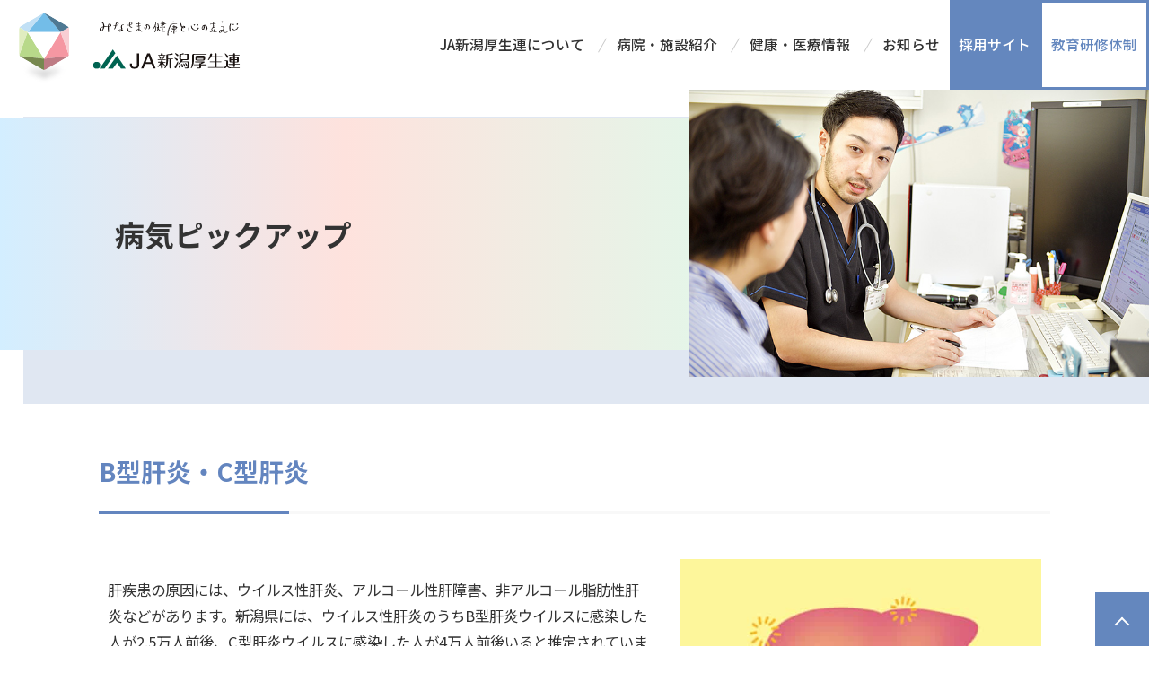

--- FILE ---
content_type: text/html; charset=UTF-8
request_url: https://www.niigata-kouseiren.or.jp/seasonal/381/
body_size: 32583
content:
<!doctype html>
<html dir="ltr" lang="ja" prefix="og: https://ogp.me/ns#">
<head>
<meta charset="UTF-8">
<meta name="viewport" content="width=device-width, initial-scale=1,user-scalable=yes"/>
<meta http-equiv="X-UA-Compatible" content="IE=edge"/>

<meta name="description" content="" />
<meta property="og:type" content="website"/>
<meta property="og:title" content="B型肝炎・C型肝炎 ｜ 病気ピックアップ｜ JA新潟厚生連JA新潟厚生連" />
<meta property="og:description" content="" />
<meta property="og:site_name" content="" />
<meta property="og:image" content="https://www.niigata-kouseiren.or.jp/wp-content/themes/niigata-kouseiren/img/ogp.png" />
<!-- favicon -->
<link rel="apple-touch-icon" sizes="180x180" href="https://www.niigata-kouseiren.or.jp/wp-content/themes/niigata-kouseiren/img/favicon/apple-touch-icon.png">
<link rel="icon" type="image/png" sizes="32x32" href="https://www.niigata-kouseiren.or.jp/wp-content/themes/niigata-kouseiren/img/favicon/favicon-32x32.png">
<link rel="icon" type="image/png" sizes="16x16" href="https://www.niigata-kouseiren.or.jp/wp-content/themes/niigata-kouseiren/img/favicon/favicon-16x16.png">
<link rel="manifest" href="https://www.niigata-kouseiren.or.jp/wp-content/themes/niigata-kouseiren/img/favicon/manifest.json">
<link rel="mask-icon" href="https://www.niigata-kouseiren.or.jp/wp-content/themes/niigata-kouseiren/img/favicon/safari-pinned-tab.svg" color="#6487be">
<meta name="msapplication-TileColor" content="#6487be">
<meta name="theme-color" content="#ffffff">

		<!-- All in One SEO 4.7.3 - aioseo.com -->
		<title>B型肝炎・C型肝炎 ｜ 病気ピックアップ｜ JA新潟厚生連</title>
		<meta name="description" content="肝疾患の原因には、ウイルス性肝炎、アルコール性肝障害、非アルコール脂肪性肝炎などがあります。新潟県には、ウイル" />
		<meta name="robots" content="max-image-preview:large" />
		<link rel="canonical" href="https://www.niigata-kouseiren.or.jp/seasonal/381/" />
		<meta name="generator" content="All in One SEO (AIOSEO) 4.7.3" />
		<meta property="og:locale" content="ja_JP" />
		<meta property="og:site_name" content="JA新潟厚生連 ｜" />
		<meta property="og:type" content="article" />
		<meta property="og:title" content="B型肝炎・C型肝炎 ｜ 病気ピックアップ｜ JA新潟厚生連" />
		<meta property="og:description" content="肝疾患の原因には、ウイルス性肝炎、アルコール性肝障害、非アルコール脂肪性肝炎などがあります。新潟県には、ウイル" />
		<meta property="og:url" content="https://www.niigata-kouseiren.or.jp/seasonal/381/" />
		<meta property="og:image" content="https://www.niigata-kouseiren.or.jp/wp-content/uploads/hd_logo02.jpg" />
		<meta property="og:image:secure_url" content="https://www.niigata-kouseiren.or.jp/wp-content/uploads/hd_logo02.jpg" />
		<meta property="og:image:width" content="850" />
		<meta property="og:image:height" content="299" />
		<meta property="article:published_time" content="2022-03-18T10:02:33+00:00" />
		<meta property="article:modified_time" content="2022-03-18T10:02:33+00:00" />
		<meta name="twitter:card" content="summary" />
		<meta name="twitter:title" content="B型肝炎・C型肝炎 ｜ 病気ピックアップ｜ JA新潟厚生連" />
		<meta name="twitter:description" content="肝疾患の原因には、ウイルス性肝炎、アルコール性肝障害、非アルコール脂肪性肝炎などがあります。新潟県には、ウイル" />
		<meta name="twitter:image" content="https://www.niigata-kouseiren.or.jp/wp-content/uploads/hd_logo02.jpg" />
		<script type="application/ld+json" class="aioseo-schema">
			{"@context":"https:\/\/schema.org","@graph":[{"@type":"BreadcrumbList","@id":"https:\/\/www.niigata-kouseiren.or.jp\/seasonal\/381\/#breadcrumblist","itemListElement":[{"@type":"ListItem","@id":"https:\/\/www.niigata-kouseiren.or.jp\/#listItem","position":1,"name":"\u5bb6"}]},{"@type":"Organization","@id":"https:\/\/www.niigata-kouseiren.or.jp\/#organization","name":"\u65b0\u6f5f\u770c\u539a\u751f\u8fb2\u696d\u5354\u540c\u7d44\u5408\u9023\u5408\u4f1a","url":"https:\/\/www.niigata-kouseiren.or.jp\/"},{"@type":"WebPage","@id":"https:\/\/www.niigata-kouseiren.or.jp\/seasonal\/381\/#webpage","url":"https:\/\/www.niigata-kouseiren.or.jp\/seasonal\/381\/","name":"B\u578b\u809d\u708e\u30fbC\u578b\u809d\u708e \uff5c \u75c5\u6c17\u30d4\u30c3\u30af\u30a2\u30c3\u30d7\uff5c JA\u65b0\u6f5f\u539a\u751f\u9023","description":"\u809d\u75be\u60a3\u306e\u539f\u56e0\u306b\u306f\u3001\u30a6\u30a4\u30eb\u30b9\u6027\u809d\u708e\u3001\u30a2\u30eb\u30b3\u30fc\u30eb\u6027\u809d\u969c\u5bb3\u3001\u975e\u30a2\u30eb\u30b3\u30fc\u30eb\u8102\u80aa\u6027\u809d\u708e\u306a\u3069\u304c\u3042\u308a\u307e\u3059\u3002\u65b0\u6f5f\u770c\u306b\u306f\u3001\u30a6\u30a4\u30eb","inLanguage":"ja","isPartOf":{"@id":"https:\/\/www.niigata-kouseiren.or.jp\/#website"},"breadcrumb":{"@id":"https:\/\/www.niigata-kouseiren.or.jp\/seasonal\/381\/#breadcrumblist"},"image":{"@type":"ImageObject","url":"https:\/\/www.niigata-kouseiren.or.jp\/wp-content\/uploads\/202201_seasonal01.jpg","@id":"https:\/\/www.niigata-kouseiren.or.jp\/seasonal\/381\/#mainImage","width":600,"height":400},"primaryImageOfPage":{"@id":"https:\/\/www.niigata-kouseiren.or.jp\/seasonal\/381\/#mainImage"},"datePublished":"2022-03-18T19:02:33+09:00","dateModified":"2022-03-18T19:02:33+09:00"},{"@type":"WebSite","@id":"https:\/\/www.niigata-kouseiren.or.jp\/#website","url":"https:\/\/www.niigata-kouseiren.or.jp\/","name":"JA\u65b0\u6f5f\u539a\u751f\u9023","inLanguage":"ja","publisher":{"@id":"https:\/\/www.niigata-kouseiren.or.jp\/#organization"}}]}
		</script>
		<!-- All in One SEO -->

<link href='https://fonts.gstatic.com' crossorigin rel='preconnect' />
<style id='wp-emoji-styles-inline-css' type='text/css'>

	img.wp-smiley, img.emoji {
		display: inline !important;
		border: none !important;
		box-shadow: none !important;
		height: 1em !important;
		width: 1em !important;
		margin: 0 0.07em !important;
		vertical-align: -0.1em !important;
		background: none !important;
		padding: 0 !important;
	}
</style>
<link rel='stylesheet' id='wp-block-library-css' href='https://www.niigata-kouseiren.or.jp/wp-includes/css/dist/block-library/style.min.css?ver=6.6.4' type='text/css' media='all' />
<style id='classic-theme-styles-inline-css' type='text/css'>
/*! This file is auto-generated */
.wp-block-button__link{color:#fff;background-color:#32373c;border-radius:9999px;box-shadow:none;text-decoration:none;padding:calc(.667em + 2px) calc(1.333em + 2px);font-size:1.125em}.wp-block-file__button{background:#32373c;color:#fff;text-decoration:none}
</style>
<style id='global-styles-inline-css' type='text/css'>
:root{--wp--preset--aspect-ratio--square: 1;--wp--preset--aspect-ratio--4-3: 4/3;--wp--preset--aspect-ratio--3-4: 3/4;--wp--preset--aspect-ratio--3-2: 3/2;--wp--preset--aspect-ratio--2-3: 2/3;--wp--preset--aspect-ratio--16-9: 16/9;--wp--preset--aspect-ratio--9-16: 9/16;--wp--preset--color--black: #000000;--wp--preset--color--cyan-bluish-gray: #abb8c3;--wp--preset--color--white: #ffffff;--wp--preset--color--pale-pink: #f78da7;--wp--preset--color--vivid-red: #cf2e2e;--wp--preset--color--luminous-vivid-orange: #ff6900;--wp--preset--color--luminous-vivid-amber: #fcb900;--wp--preset--color--light-green-cyan: #7bdcb5;--wp--preset--color--vivid-green-cyan: #00d084;--wp--preset--color--pale-cyan-blue: #8ed1fc;--wp--preset--color--vivid-cyan-blue: #0693e3;--wp--preset--color--vivid-purple: #9b51e0;--wp--preset--gradient--vivid-cyan-blue-to-vivid-purple: linear-gradient(135deg,rgba(6,147,227,1) 0%,rgb(155,81,224) 100%);--wp--preset--gradient--light-green-cyan-to-vivid-green-cyan: linear-gradient(135deg,rgb(122,220,180) 0%,rgb(0,208,130) 100%);--wp--preset--gradient--luminous-vivid-amber-to-luminous-vivid-orange: linear-gradient(135deg,rgba(252,185,0,1) 0%,rgba(255,105,0,1) 100%);--wp--preset--gradient--luminous-vivid-orange-to-vivid-red: linear-gradient(135deg,rgba(255,105,0,1) 0%,rgb(207,46,46) 100%);--wp--preset--gradient--very-light-gray-to-cyan-bluish-gray: linear-gradient(135deg,rgb(238,238,238) 0%,rgb(169,184,195) 100%);--wp--preset--gradient--cool-to-warm-spectrum: linear-gradient(135deg,rgb(74,234,220) 0%,rgb(151,120,209) 20%,rgb(207,42,186) 40%,rgb(238,44,130) 60%,rgb(251,105,98) 80%,rgb(254,248,76) 100%);--wp--preset--gradient--blush-light-purple: linear-gradient(135deg,rgb(255,206,236) 0%,rgb(152,150,240) 100%);--wp--preset--gradient--blush-bordeaux: linear-gradient(135deg,rgb(254,205,165) 0%,rgb(254,45,45) 50%,rgb(107,0,62) 100%);--wp--preset--gradient--luminous-dusk: linear-gradient(135deg,rgb(255,203,112) 0%,rgb(199,81,192) 50%,rgb(65,88,208) 100%);--wp--preset--gradient--pale-ocean: linear-gradient(135deg,rgb(255,245,203) 0%,rgb(182,227,212) 50%,rgb(51,167,181) 100%);--wp--preset--gradient--electric-grass: linear-gradient(135deg,rgb(202,248,128) 0%,rgb(113,206,126) 100%);--wp--preset--gradient--midnight: linear-gradient(135deg,rgb(2,3,129) 0%,rgb(40,116,252) 100%);--wp--preset--font-size--small: 13px;--wp--preset--font-size--medium: 20px;--wp--preset--font-size--large: 36px;--wp--preset--font-size--x-large: 42px;--wp--preset--spacing--20: 0.44rem;--wp--preset--spacing--30: 0.67rem;--wp--preset--spacing--40: 1rem;--wp--preset--spacing--50: 1.5rem;--wp--preset--spacing--60: 2.25rem;--wp--preset--spacing--70: 3.38rem;--wp--preset--spacing--80: 5.06rem;--wp--preset--shadow--natural: 6px 6px 9px rgba(0, 0, 0, 0.2);--wp--preset--shadow--deep: 12px 12px 50px rgba(0, 0, 0, 0.4);--wp--preset--shadow--sharp: 6px 6px 0px rgba(0, 0, 0, 0.2);--wp--preset--shadow--outlined: 6px 6px 0px -3px rgba(255, 255, 255, 1), 6px 6px rgba(0, 0, 0, 1);--wp--preset--shadow--crisp: 6px 6px 0px rgba(0, 0, 0, 1);}:where(.is-layout-flex){gap: 0.5em;}:where(.is-layout-grid){gap: 0.5em;}body .is-layout-flex{display: flex;}.is-layout-flex{flex-wrap: wrap;align-items: center;}.is-layout-flex > :is(*, div){margin: 0;}body .is-layout-grid{display: grid;}.is-layout-grid > :is(*, div){margin: 0;}:where(.wp-block-columns.is-layout-flex){gap: 2em;}:where(.wp-block-columns.is-layout-grid){gap: 2em;}:where(.wp-block-post-template.is-layout-flex){gap: 1.25em;}:where(.wp-block-post-template.is-layout-grid){gap: 1.25em;}.has-black-color{color: var(--wp--preset--color--black) !important;}.has-cyan-bluish-gray-color{color: var(--wp--preset--color--cyan-bluish-gray) !important;}.has-white-color{color: var(--wp--preset--color--white) !important;}.has-pale-pink-color{color: var(--wp--preset--color--pale-pink) !important;}.has-vivid-red-color{color: var(--wp--preset--color--vivid-red) !important;}.has-luminous-vivid-orange-color{color: var(--wp--preset--color--luminous-vivid-orange) !important;}.has-luminous-vivid-amber-color{color: var(--wp--preset--color--luminous-vivid-amber) !important;}.has-light-green-cyan-color{color: var(--wp--preset--color--light-green-cyan) !important;}.has-vivid-green-cyan-color{color: var(--wp--preset--color--vivid-green-cyan) !important;}.has-pale-cyan-blue-color{color: var(--wp--preset--color--pale-cyan-blue) !important;}.has-vivid-cyan-blue-color{color: var(--wp--preset--color--vivid-cyan-blue) !important;}.has-vivid-purple-color{color: var(--wp--preset--color--vivid-purple) !important;}.has-black-background-color{background-color: var(--wp--preset--color--black) !important;}.has-cyan-bluish-gray-background-color{background-color: var(--wp--preset--color--cyan-bluish-gray) !important;}.has-white-background-color{background-color: var(--wp--preset--color--white) !important;}.has-pale-pink-background-color{background-color: var(--wp--preset--color--pale-pink) !important;}.has-vivid-red-background-color{background-color: var(--wp--preset--color--vivid-red) !important;}.has-luminous-vivid-orange-background-color{background-color: var(--wp--preset--color--luminous-vivid-orange) !important;}.has-luminous-vivid-amber-background-color{background-color: var(--wp--preset--color--luminous-vivid-amber) !important;}.has-light-green-cyan-background-color{background-color: var(--wp--preset--color--light-green-cyan) !important;}.has-vivid-green-cyan-background-color{background-color: var(--wp--preset--color--vivid-green-cyan) !important;}.has-pale-cyan-blue-background-color{background-color: var(--wp--preset--color--pale-cyan-blue) !important;}.has-vivid-cyan-blue-background-color{background-color: var(--wp--preset--color--vivid-cyan-blue) !important;}.has-vivid-purple-background-color{background-color: var(--wp--preset--color--vivid-purple) !important;}.has-black-border-color{border-color: var(--wp--preset--color--black) !important;}.has-cyan-bluish-gray-border-color{border-color: var(--wp--preset--color--cyan-bluish-gray) !important;}.has-white-border-color{border-color: var(--wp--preset--color--white) !important;}.has-pale-pink-border-color{border-color: var(--wp--preset--color--pale-pink) !important;}.has-vivid-red-border-color{border-color: var(--wp--preset--color--vivid-red) !important;}.has-luminous-vivid-orange-border-color{border-color: var(--wp--preset--color--luminous-vivid-orange) !important;}.has-luminous-vivid-amber-border-color{border-color: var(--wp--preset--color--luminous-vivid-amber) !important;}.has-light-green-cyan-border-color{border-color: var(--wp--preset--color--light-green-cyan) !important;}.has-vivid-green-cyan-border-color{border-color: var(--wp--preset--color--vivid-green-cyan) !important;}.has-pale-cyan-blue-border-color{border-color: var(--wp--preset--color--pale-cyan-blue) !important;}.has-vivid-cyan-blue-border-color{border-color: var(--wp--preset--color--vivid-cyan-blue) !important;}.has-vivid-purple-border-color{border-color: var(--wp--preset--color--vivid-purple) !important;}.has-vivid-cyan-blue-to-vivid-purple-gradient-background{background: var(--wp--preset--gradient--vivid-cyan-blue-to-vivid-purple) !important;}.has-light-green-cyan-to-vivid-green-cyan-gradient-background{background: var(--wp--preset--gradient--light-green-cyan-to-vivid-green-cyan) !important;}.has-luminous-vivid-amber-to-luminous-vivid-orange-gradient-background{background: var(--wp--preset--gradient--luminous-vivid-amber-to-luminous-vivid-orange) !important;}.has-luminous-vivid-orange-to-vivid-red-gradient-background{background: var(--wp--preset--gradient--luminous-vivid-orange-to-vivid-red) !important;}.has-very-light-gray-to-cyan-bluish-gray-gradient-background{background: var(--wp--preset--gradient--very-light-gray-to-cyan-bluish-gray) !important;}.has-cool-to-warm-spectrum-gradient-background{background: var(--wp--preset--gradient--cool-to-warm-spectrum) !important;}.has-blush-light-purple-gradient-background{background: var(--wp--preset--gradient--blush-light-purple) !important;}.has-blush-bordeaux-gradient-background{background: var(--wp--preset--gradient--blush-bordeaux) !important;}.has-luminous-dusk-gradient-background{background: var(--wp--preset--gradient--luminous-dusk) !important;}.has-pale-ocean-gradient-background{background: var(--wp--preset--gradient--pale-ocean) !important;}.has-electric-grass-gradient-background{background: var(--wp--preset--gradient--electric-grass) !important;}.has-midnight-gradient-background{background: var(--wp--preset--gradient--midnight) !important;}.has-small-font-size{font-size: var(--wp--preset--font-size--small) !important;}.has-medium-font-size{font-size: var(--wp--preset--font-size--medium) !important;}.has-large-font-size{font-size: var(--wp--preset--font-size--large) !important;}.has-x-large-font-size{font-size: var(--wp--preset--font-size--x-large) !important;}
:where(.wp-block-post-template.is-layout-flex){gap: 1.25em;}:where(.wp-block-post-template.is-layout-grid){gap: 1.25em;}
:where(.wp-block-columns.is-layout-flex){gap: 2em;}:where(.wp-block-columns.is-layout-grid){gap: 2em;}
:root :where(.wp-block-pullquote){font-size: 1.5em;line-height: 1.6;}
</style>
<link rel="https://api.w.org/" href="https://www.niigata-kouseiren.or.jp/wp-json/" /><link rel="alternate" title="JSON" type="application/json" href="https://www.niigata-kouseiren.or.jp/wp-json/wp/v2/seasonal/381" /><link rel="EditURI" type="application/rsd+xml" title="RSD" href="https://www.niigata-kouseiren.or.jp/xmlrpc.php?rsd" />
<meta name="generator" content="WordPress 6.6.4" />
<link rel='shortlink' href='https://www.niigata-kouseiren.or.jp/?p=381' />
<link rel="alternate" title="oEmbed (JSON)" type="application/json+oembed" href="https://www.niigata-kouseiren.or.jp/wp-json/oembed/1.0/embed?url=https%3A%2F%2Fwww.niigata-kouseiren.or.jp%2Fseasonal%2F381%2F" />
<link rel="alternate" title="oEmbed (XML)" type="text/xml+oembed" href="https://www.niigata-kouseiren.or.jp/wp-json/oembed/1.0/embed?url=https%3A%2F%2Fwww.niigata-kouseiren.or.jp%2Fseasonal%2F381%2F&#038;format=xml" />

<link href="https://www.niigata-kouseiren.or.jp/wp-content/themes/niigata-kouseiren/css/reset.css" rel="stylesheet" type="text/css" media="all">
<link href="https://www.niigata-kouseiren.or.jp/wp-content/themes/niigata-kouseiren/css/common.css?20240610" rel="stylesheet" type="text/css" media="all">
<link href="https://www.niigata-kouseiren.or.jp/wp-content/themes/niigata-kouseiren/css/styles.css?20230403" rel="stylesheet" type="text/css" media="all">
<link href="https://www.niigata-kouseiren.or.jp/wp-content/themes/niigata-kouseiren/css/seasonal.css?20230403" rel="stylesheet" type="text/css" media="all">

<!-- Google Tag Manager -->
<script>(function(w,d,s,l,i){w[l]=w[l]||[];w[l].push({'gtm.start':
new Date().getTime(),event:'gtm.js'});var f=d.getElementsByTagName(s)[0],
j=d.createElement(s),dl=l!='dataLayer'?'&l='+l:'';j.async=true;j.src=
'https://www.googletagmanager.com/gtm.js?id='+i+dl;f.parentNode.insertBefore(j,f);
})(window,document,'script','dataLayer','GTM-WFXF32L');</script>
<!-- End Google Tag Manager -->
</head>

<body class="seasonal-template-default single single-seasonal postid-381">
<!-- Google Tag Manager (noscript) -->
<noscript><iframe src="https://www.googletagmanager.com/ns.html?id=GTM-WFXF32L"
height="0" width="0" style="display:none;visibility:hidden"></iframe></noscript>
<!-- End Google Tag Manager (noscript) -->
	
  	
	<header>
		<div class="flexbox hd_inner">
			<h1><a href="https://www.niigata-kouseiren.or.jp/"><img src="https://www.niigata-kouseiren.or.jp/wp-content/themes/niigata-kouseiren/img/hd_logo02.svg" alt=""/></a></h1>
			<nav id="globalNavi">
				<ul class="flexbox">
					<li><a href="https://www.niigata-kouseiren.or.jp/about/">JA新潟厚生連について</a></li>
					<li><a href="https://www.niigata-kouseiren.or.jp/facility/">病院・施設紹介</a></li>
					<li><a href="https://www.niigata-kouseiren.or.jp/column/">健康・医療情報</a></li>
					<li><a href="https://www.niigata-kouseiren.or.jp/news/">お知らせ</a></li>
					<li class="nav_recruit"><a href="https://www.niigata-kouseiren.or.jp/saiyo/" target="_blank">採用サイト</a></li>
					<li class="nav_recruit nr_job"><a href="https://www.niigata-kouseiren.or.jp/saiyo/job/" target="_blank">教育研修体制</a></li>
				</ul>
			</nav>
		</div>
		<div id="menu"><div class="openbtn"><span></span><span></span><span></span></div></div>
	</header>	
	<div id="h2Hanger">
		<div class="flexbox h2_inner">
			<h2>病気ピックアップ</h2>
			<div class="h2_image" style="background-image: url('https://www.niigata-kouseiren.or.jp/wp-content/themes/niigata-kouseiren/img/seasonal/seasonal_h2.jpg');"></div>
		</div>
	</div>
	
	<main>
		
		<div class="inner contents">
		
			
			
			<h3>B型肝炎・C型肝炎</h3>

				
<div class="wp-block-columns is-layout-flex wp-container-core-columns-is-layout-2 wp-block-columns-is-layout-flex">
<div class="wp-block-column is-layout-flow wp-block-column-is-layout-flow" style="flex-basis:60%">
<p>肝疾患の原因には、ウイルス性肝炎、アルコール性肝障害、非アルコール脂肪性肝炎などがあります。新潟県には、ウイルス性肝炎のうちB型肝炎ウイルスに感染した人が2.5万人前後、C型肝炎ウイルスに感染した人が4万人前後いると推定されています。この中には、感染が分かりながら受診をしていない方、肝炎検査自体を受けたことがなく感染していることに気付いていない方も多数含まれると考えられます。B型肝炎、C型肝炎は薬でのコントロールが可能です。また、さまざまな対策（肝炎ウイルス検査の促進やB型肝炎ワクチン接種の普及など）によって感染を予防できる時代になりました。</p>
</div>



<div class="wp-block-column is-layout-flow wp-block-column-is-layout-flow" style="flex-basis:40%">
<figure class="wp-block-image size-full"><img fetchpriority="high" decoding="async" width="600" height="400" src="https://n-kouseiren.sakura.ne.jp/wp-content/uploads/202201_seasonal01.jpg" alt="" class="wp-image-382" srcset="https://www.niigata-kouseiren.or.jp/wp-content/uploads/202201_seasonal01.jpg 600w, https://www.niigata-kouseiren.or.jp/wp-content/uploads/202201_seasonal01-300x200.jpg 300w" sizes="(max-width: 600px) 100vw, 600px" /></figure>
</div>
</div>



<h4 class="wp-block-heading">初期症状</h4>



<p>肝臓は右上腹部にある臓器で「沈黙の臓器」といわれており、肝炎になっても自覚症状はほとんどありません。そのため本人が気付かないうちに、肝硬変や肝がんへ移行するリスクがあります。</p>



<h4 class="wp-block-heading">治療方法</h4>



<p>B型肝炎、C型肝炎の治療は、いずれも薬でのコントロールが可能です。特にC型肝炎の95％以上は、副作用が少ない内服薬でウイルスを消失させることが可能になりました。病態によって、定期受診で良い場合から内服薬、注射薬による治療の必要がある場合などさまざまなケースが考えられますので、専門医にご相談ください。また、肝炎医療費助成制度を利用すれば、治療費の負担も軽くなります。医療機関や最寄りの保健所、都道府県の窓口などにお問い合わせください。</p>



<h4 class="wp-block-heading">予防方法</h4>



<p>B型肝炎、C型肝炎は血液や体液を介してウイルスに感染することで発症します。出生時の母子感染、性行為感染、唾液などによる幼児期感染、覚せい剤など注射器の使い回し、カミソリや歯ブラシなど出血の可能性がある生活備品の共有などが挙げられます。肝炎ウイルスに感染しないためには、他人の血液に触れないことが大切です。血液に触れなければならない場面では、使い捨て手袋などを装着して直接血液に触れないようにし、手洗いをしっかり行います。また、性行為による感染を防ぐためにはコンドームの使用も有効です。C型肝炎を予防するワクチンはありませんが、B型肝炎はワクチン接種を受けることで感染予防につながります。このような対策をとることで、通常の生活において感染する危険はほとんどありません。</p>



<h4 class="wp-block-heading">その他注意すべきこと</h4>



<p>まずは肝炎検査（血液検査）を受けて感染の有無を調べましょう。肝炎検査は人間ドックなどの健診時、保健所、県内の検査協力病院（肝疾患相談センターのホームページに記載）などで受けていただけます。検査の結果、肝炎ウイルスの陽性が疑われた場合には必ず医療機関を受診してください。すでに陽性と診断されている方は、自覚症状がなくとも治療を中断せず、医師の指示のもと定期的な通院を継続していくことが肝硬変、肝がんの予防につながります。</p>


<dl class="blog_actor">
		<figure class="flexbox">
		<img decoding="async" src="https://www.niigata-kouseiren.or.jp/wp-content/uploads/202201_seasonal02.jpg" alt="" width="500" height="500"/>		<figcaption>村上総合病院<br />
健診センター・保健師<br />
肝炎医療コーディネーター<br />
吉村 智美</figcaption>
	</figure>
</dl>		
			
			<p class="data">掲載日：2022年03月18日</p>
	
			<div class="back"><a href="javascript:history.back();" class="link_btn">戻る</a></div>
			
		</div>


	</main>
	
	<footer>
		<div class="ft_inner">
			<div class="flexbox inner">
				<dl>
					<dt>新潟県厚生農業協同組合連合会</dt>
					<dd>〒951-8116　<br class="no_pc">新潟県新潟市中央区東中通一番町86番地109<br>
					TEL：025-211-2710　FAX：025-228-0992</dd>
				</dl>
				<ul class="flexbox">
					<li><a href="https://www.niigata-kouseiren.or.jp/inquiry/">お問い合わせ</a></li>
					<li><a href="https://www.niigata-kouseiren.or.jp/about/access/">交通アクセス</a></li>
					<li><a href="https://www.niigata-kouseiren.or.jp/publish/">情報公開</a></li>
					<li><a href="https://www.niigata-kouseiren.or.jp/sns/">公式SNS集</a></li>
					<li><a href="https://www.niigata-kouseiren.or.jp/sitemap/">サイトマップ</a></li>
					<li><a href="https://www.niigata-kouseiren.or.jp/staff-only/">職員専用</a></li>
				</ul>
			</div>
		</div>
		<p class="copyright">Copyright© JA Niigata Kouseiren All rights reserved.</p>
	</footer>
	
	<div id="pageTop"></div>
	
<script src="https://www.niigata-kouseiren.or.jp/wp-content/themes/niigata-kouseiren/javascript/jquery-3.6.0.min.js"></script>
<script src="https://www.niigata-kouseiren.or.jp/wp-content/themes/niigata-kouseiren/javascript/jquery.easing.min.js"></script>
<script src="https://www.niigata-kouseiren.or.jp/wp-content/themes/niigata-kouseiren/javascript/common.js?20230403"></script>

<style id='core-block-supports-inline-css' type='text/css'>
.wp-container-core-columns-is-layout-1{flex-wrap:nowrap;}.wp-container-core-columns-is-layout-2{flex-wrap:nowrap;}
</style>
<script type="text/javascript" id="rocket-browser-checker-js-after">
/* <![CDATA[ */
"use strict";var _createClass=function(){function defineProperties(target,props){for(var i=0;i<props.length;i++){var descriptor=props[i];descriptor.enumerable=descriptor.enumerable||!1,descriptor.configurable=!0,"value"in descriptor&&(descriptor.writable=!0),Object.defineProperty(target,descriptor.key,descriptor)}}return function(Constructor,protoProps,staticProps){return protoProps&&defineProperties(Constructor.prototype,protoProps),staticProps&&defineProperties(Constructor,staticProps),Constructor}}();function _classCallCheck(instance,Constructor){if(!(instance instanceof Constructor))throw new TypeError("Cannot call a class as a function")}var RocketBrowserCompatibilityChecker=function(){function RocketBrowserCompatibilityChecker(options){_classCallCheck(this,RocketBrowserCompatibilityChecker),this.passiveSupported=!1,this._checkPassiveOption(this),this.options=!!this.passiveSupported&&options}return _createClass(RocketBrowserCompatibilityChecker,[{key:"_checkPassiveOption",value:function(self){try{var options={get passive(){return!(self.passiveSupported=!0)}};window.addEventListener("test",null,options),window.removeEventListener("test",null,options)}catch(err){self.passiveSupported=!1}}},{key:"initRequestIdleCallback",value:function(){!1 in window&&(window.requestIdleCallback=function(cb){var start=Date.now();return setTimeout(function(){cb({didTimeout:!1,timeRemaining:function(){return Math.max(0,50-(Date.now()-start))}})},1)}),!1 in window&&(window.cancelIdleCallback=function(id){return clearTimeout(id)})}},{key:"isDataSaverModeOn",value:function(){return"connection"in navigator&&!0===navigator.connection.saveData}},{key:"supportsLinkPrefetch",value:function(){var elem=document.createElement("link");return elem.relList&&elem.relList.supports&&elem.relList.supports("prefetch")&&window.IntersectionObserver&&"isIntersecting"in IntersectionObserverEntry.prototype}},{key:"isSlowConnection",value:function(){return"connection"in navigator&&"effectiveType"in navigator.connection&&("2g"===navigator.connection.effectiveType||"slow-2g"===navigator.connection.effectiveType)}}]),RocketBrowserCompatibilityChecker}();
/* ]]> */
</script>
<script type="text/javascript" id="rocket-preload-links-js-extra">
/* <![CDATA[ */
var RocketPreloadLinksConfig = {"excludeUris":"\/column\/|\/magazine\/|\/seasonal\/|\/recipe\/|\/(?:.+\/)?feed(?:\/(?:.+\/?)?)?$|\/(?:.+\/)?embed\/|\/(index.php\/)?(.*)wp-json(\/.*|$)|\/refer\/|\/go\/|\/recommend\/|\/recommends\/","usesTrailingSlash":"1","imageExt":"jpg|jpeg|gif|png|tiff|bmp|webp|avif|pdf|doc|docx|xls|xlsx|php","fileExt":"jpg|jpeg|gif|png|tiff|bmp|webp|avif|pdf|doc|docx|xls|xlsx|php|html|htm","siteUrl":"https:\/\/www.niigata-kouseiren.or.jp","onHoverDelay":"100","rateThrottle":"3"};
/* ]]> */
</script>
<script type="text/javascript" id="rocket-preload-links-js-after">
/* <![CDATA[ */
(function() {
"use strict";var r="function"==typeof Symbol&&"symbol"==typeof Symbol.iterator?function(e){return typeof e}:function(e){return e&&"function"==typeof Symbol&&e.constructor===Symbol&&e!==Symbol.prototype?"symbol":typeof e},e=function(){function i(e,t){for(var n=0;n<t.length;n++){var i=t[n];i.enumerable=i.enumerable||!1,i.configurable=!0,"value"in i&&(i.writable=!0),Object.defineProperty(e,i.key,i)}}return function(e,t,n){return t&&i(e.prototype,t),n&&i(e,n),e}}();function i(e,t){if(!(e instanceof t))throw new TypeError("Cannot call a class as a function")}var t=function(){function n(e,t){i(this,n),this.browser=e,this.config=t,this.options=this.browser.options,this.prefetched=new Set,this.eventTime=null,this.threshold=1111,this.numOnHover=0}return e(n,[{key:"init",value:function(){!this.browser.supportsLinkPrefetch()||this.browser.isDataSaverModeOn()||this.browser.isSlowConnection()||(this.regex={excludeUris:RegExp(this.config.excludeUris,"i"),images:RegExp(".("+this.config.imageExt+")$","i"),fileExt:RegExp(".("+this.config.fileExt+")$","i")},this._initListeners(this))}},{key:"_initListeners",value:function(e){-1<this.config.onHoverDelay&&document.addEventListener("mouseover",e.listener.bind(e),e.listenerOptions),document.addEventListener("mousedown",e.listener.bind(e),e.listenerOptions),document.addEventListener("touchstart",e.listener.bind(e),e.listenerOptions)}},{key:"listener",value:function(e){var t=e.target.closest("a"),n=this._prepareUrl(t);if(null!==n)switch(e.type){case"mousedown":case"touchstart":this._addPrefetchLink(n);break;case"mouseover":this._earlyPrefetch(t,n,"mouseout")}}},{key:"_earlyPrefetch",value:function(t,e,n){var i=this,r=setTimeout(function(){if(r=null,0===i.numOnHover)setTimeout(function(){return i.numOnHover=0},1e3);else if(i.numOnHover>i.config.rateThrottle)return;i.numOnHover++,i._addPrefetchLink(e)},this.config.onHoverDelay);t.addEventListener(n,function e(){t.removeEventListener(n,e,{passive:!0}),null!==r&&(clearTimeout(r),r=null)},{passive:!0})}},{key:"_addPrefetchLink",value:function(i){return this.prefetched.add(i.href),new Promise(function(e,t){var n=document.createElement("link");n.rel="prefetch",n.href=i.href,n.onload=e,n.onerror=t,document.head.appendChild(n)}).catch(function(){})}},{key:"_prepareUrl",value:function(e){if(null===e||"object"!==(void 0===e?"undefined":r(e))||!1 in e||-1===["http:","https:"].indexOf(e.protocol))return null;var t=e.href.substring(0,this.config.siteUrl.length),n=this._getPathname(e.href,t),i={original:e.href,protocol:e.protocol,origin:t,pathname:n,href:t+n};return this._isLinkOk(i)?i:null}},{key:"_getPathname",value:function(e,t){var n=t?e.substring(this.config.siteUrl.length):e;return n.startsWith("/")||(n="/"+n),this._shouldAddTrailingSlash(n)?n+"/":n}},{key:"_shouldAddTrailingSlash",value:function(e){return this.config.usesTrailingSlash&&!e.endsWith("/")&&!this.regex.fileExt.test(e)}},{key:"_isLinkOk",value:function(e){return null!==e&&"object"===(void 0===e?"undefined":r(e))&&(!this.prefetched.has(e.href)&&e.origin===this.config.siteUrl&&-1===e.href.indexOf("?")&&-1===e.href.indexOf("#")&&!this.regex.excludeUris.test(e.href)&&!this.regex.images.test(e.href))}}],[{key:"run",value:function(){"undefined"!=typeof RocketPreloadLinksConfig&&new n(new RocketBrowserCompatibilityChecker({capture:!0,passive:!0}),RocketPreloadLinksConfig).init()}}]),n}();t.run();
}());
/* ]]> */
</script>

</body>
</html>


--- FILE ---
content_type: text/css; charset=utf-8
request_url: https://www.niigata-kouseiren.or.jp/wp-content/themes/niigata-kouseiren/css/common.css?20240610
body_size: 20003
content:
@charset "utf-8";

@import url('https://fonts.googleapis.com/css2?family=Gothic+A1:wght@400;500&family=Noto+Sans+JP:wght@400;500;700;900&family=Noto+Serif+JP:wght@300;500&family=Sacramento&display=swap');

@media (min-width: 690px) {
  html{
    font-size: calc(1.0rem + ((1vw - 7.47px) * 0.0853));
  }
}

@media (min-width: 1920px) {
  html {
    font-size: 15px;
  }
}

body {
  font-family: 'Noto Sans JP','游ゴシック', 'ヒラギノ角ゴ Pro W3', 'メイリオ', sans-serif;
	line-height: 1.8;
	letter-spacing: 0;
	color: #333;
	overflow-x: hidden;
}


/**************************************************
 usually
**************************************************/
.clearFix:after{
	visibility: hidden;
	display: block;
	font-size: 0;
	content: " ";
	clear: both;
	height: 0;
	_zoom: 1;
}
*:first-child+html .clearFix:after{ zoom: 1; } /* IE7 */

/* align */
.flexbox {
	display: -webkit-box;
	display: -ms-flexbox;
	display: flex;
	-webkit-box-align: center;
			-ms-flex-align: center;
				align-items: center;
  -webkit-box-pack: justify;
      -ms-flex-pack: justify;
          justify-content: space-between;
	-ms-flex-wrap: wrap;
	    flex-wrap: wrap;
}

/* inner */
.inner{
	max-width: 1100px;
	margin: 0 auto;
	padding: 0 20px;
}

/* a img input */
a,a img,input[type="button"],
input[type="submit"],
input[type="reset"],
input[type="image"]{
	-webkit-transition: 0.2s ease-out;
	-moz-transition: 0.2s ease-out;
	-o-transition: 0.2s ease-out;
	-ms-transition: 0.2s ease-out;
}

a:hover img,
input[type="button"]:hover,
input[type="submit"]:hover,
input[type="reset"]:hover,
input[type="image"]:hover{
	filter:alpha(opacity=50);
	-moz-opacity: 0.5;
	opacity: 0.5;
}

a{
	color: #6487BE;
	text-decoration: none;
}
a:hover{ text-decoration: underline;}

a[href^="tel:"] {
  color: inherit;
  text-decoration: none;
  pointer-events: none;
}

.tel-number,
.tel-number a{ color: #333;}

img{
	max-width: 100%;
	height: auto;
}

h2{
	padding: 10px 0;
	text-align: center;
}

h3{
	margin: 60px 0 30px;
	padding: 0 0 20px 0;
	color: #6385BF;
	font-size: 1.7rem; 
	border-bottom: solid 3px #F8F8F8;
  position: relative;
}

h3:after {
  position: absolute;
  content: " ";
  display: block;
  border-bottom: solid 3px #6385BF;
  bottom: -3px;
  width: 20%;
}
h3 span{ display: block;}

h4{
	position: relative;
	margin: 40px 0 15px;
	padding: 20px 15px;
	background-color: #F8F8F8;
	border-bottom: 2px solid #6385BF;
	border-top: 1px solid #EFEFEF;
	color: #333;
	font-size: 1.4rem;
	line-height: 1.4;
}

h5{
	margin: 25px 0 15px;
	padding: 5px 10px 5px 20px;
	border-left: 2px solid #6385BF;
	color: #333;
	font-size: 1.2rem;
}

h6{
	margin: 25px 0 15px;
	font-size: 1.1rem;
}

ul,ol,p,dl{
	margin: 20px 0;
	font-size: 1rem;
	line-height: 1.8;
}

ul li{
	margin: 10px 0 10px 30px;
	padding: 0;
	list-style: disc;
}

ol li{
	margin: 10px 0 10px 30px;
	padding: 0;
	list-style: decimal;
}

dl dt{ font-weight: 700;}

table{
	margin: 15px 0;
	font-size: 1rem;
	line-height: 1.8;
}

table th,
table td{ padding: 15px;}

table th{
	background-color: #6487BE;
	border-bottom: 1px solid #DBDBDB;
	color: #fff;
}

table td{
	background-color: #F8F8F8;
	border-bottom: 1px solid #DBDBDB;
}

table tr:last-child th,
table tr:last-child td{ border-bottom: none;}

figcaption{ font-size: 0.8rem;}

.more,
.link{ padding: 30px 0;}

.wp-block-button__link,
.link_btn{
	position: relative;
	display: inline-block;
	min-width: 200px;
	padding: 10px 3rem 10px 1rem;
	font-size: 1rem;
	background-color: #6487BE;
	border-radius: 2rem;
	color: #fff;
}
.wp-block-button__link::after,
.link_btn::after{
	content: '';
	position: absolute;
	top: calc(50% - 4px);
  right: 20px;
  width: 8px;
  height: 8px;
  border-top: 2px solid #fff;
  border-right: 2px solid #fff;
  -webkit-transform: rotate(45deg);
  transform: rotate(45deg);
	-webkit-transition: 0.2s ease-out;
	-moz-transition: 0.2s ease-out;
	-o-transition: 0.2s ease-out;
	-ms-transition: 0.2s ease-out;
}

.wp-block-button__link:hover,
.link_btn:hover{
	background-color: #1851AA;
	text-decoration: none;
}

.wp-block-button__link:hover::after,
.link_btn:hover::after{
	right: 15px;
}

.back{
	margin: 30px 0 50px 0;
	text-align: center;
}

.back .link_btn{
	max-width: 100px;
	width: 25%;
	margin: auto;
	padding: 5px 15px;
	background-color: #fff;
	border: 1px solid #7399D1;
	border-radius: 3rem;
	color: #7399D1;
	font-size: 0.9rem;
	text-align: center;
}
.back .link_btn::after{ display: none;}

.back .link_btn:hover{ background-color: #E6F2F8;}

.no_pc{ display: none;}
.no_sp{ display: block;}


/*==================================================
effect
===================================*/
/* fadein */
.fadein{
	animation-duration: 0.8s;
	animation-fill-mode: forwards;
	opacity: 0;
}
.fadein.scrollin {
	animation-name: fadeinAnime;
	opacity : 1;
	transform : translate(0, 0);
}

@keyframes fadeinAnime{
  from {
    opacity: 0;
  	transform: translateY(20px);
  }

  to {
    opacity: 1;
  	transform: translateY(0);
  }
}

/* slidein */
.slidemask {
  width: 100%;
  height: auto;
  margin: 0 0 2% 0;
  overflow: hidden;
}

.maskInner {
  width: 100%;
  height: 100%;
  font-size: 1.5em;
  text-align: center;
  color: #555;
  background-color: #fff;
  opacity: 0;
}

@keyframes play {
  from {
    transform: translateX(-100%);
  }
  
  to {
    transform: translateX(0);
  }
}

@keyframes maskOut {
  from {
    transform: translateX(0);
  }
  
  to {
    transform: translateX(100%);
  }
}

/**************************************************
 wp
**************************************************/
.wp-block-column {
	flex-basis: 0;
  flex-grow: 1;
  min-width: 0;
  word-break: break-word;
  overflow-wrap: break-word;
}

.wp-block-columns {
  margin: 0 0 30px 0;
  padding: 20px 10px;
  display: flex;
	flex-wrap: nowrap;
}
.wp-block-columns.rev { flex-flow: row-reverse;}

.wp-block-column h3:first-child,
.wp-block-column h4:first-child{ margin-top: 0;}

.wp-block-column:not(:first-child) {
	margin-left: 32px;
}
.wp-block-columns.rev .wp-block-column:not(:first-child) {
  margin-left: 0;
  margin-right: 4%;
}

.wp-block-column[style*=flex-basis] {	flex-grow: 0;}

.wp-block-image .aligncenter {
	display: table;
	margin: 30px auto;
}

#gallery-1 .gallery-item{ width: 100% !important;}
#gallery-2 .gallery-item{ width: 48% !important;}

#gallery-1 img,
#gallery-2 img,
#gallery-3 img,
#gallery-4 img{ border: none !important;}

.wp-caption {
  margin: auto;
  text-align: center;
  max-width: 100%;
}

.wp-caption-text {
  display: inline-block;
  text-align: left;
  color: #8a8a8a;
  margin: 10px 0 0;
}

.wp-block-buttons{ margin: 30px 0;}

.w80{
	max-width: 80%;
	margin: auto;
}


/**************************************************
 header
**************************************************/
header{
	position: fixed;
	z-index: 2000;
	width: 100%;
	height: 100px;
	background-color: #fff;
	margin: 0;
	padding: 0;
}

.hd_inner{
  -webkit-box-align: center;
      -ms-flex-align: center;
          align-items: center;
	height: 100px;
}

header h1{
	max-width: 25%;
	padding: 0 0 0 20px;
	line-height: 0;
}

header h1 a{ display: block;}
header h1 img{
	height: 90px;
	width: auto;
}

/** globalNavi ********************/
#globalNavi{
	width: 900px;
	max-width: 70%;
	height: 100%;
}

#globalNavi ul{
	width: 100%;
	height: 100%;
	margin: 0;
	padding: 0;
	justify-content: flex-end;
	-ms-flex-wrap: nowrap;
	    flex-wrap: nowrap;
}

#globalNavi ul li{
	position: relative;
	height: 100%;
	margin: 0;
	padding: 0;
	font-size: 0.95rem;
	font-weight: 500;
	list-style: none;
	line-height: 1.2;
}
#globalNavi ul li::before{
  content: '';
  position: absolute;
  top: 50%;
	left:0;
  display: inline-block;
  width: 18px;
  height: 1px;
  background-color: #CCCCCC;
  -webkit-transform: rotate(-60deg);
  transform: rotate(-60deg);
}
#globalNavi ul li:first-child::before{ display: none;}

#globalNavi ul a{
	position: relative;
	overflow: hidden;
	display: block;
	height: 100%;
	padding: 0 11px 0 25px;
	vertical-align: middle;
	color: #333;
	text-align: center;
	transition: ease .2s;
	display: -webkit-box;
	display: -ms-flexbox;
	display: flex;
	-webkit-box-align: center;
			-ms-flex-align: center;
				align-items: center;
  -webkit-box-pack: justify;
      -ms-flex-pack: justify;
          justify-content: space-between;
	-ms-flex-wrap: nowrap;
	    flex-wrap: nowrap;
}

#globalNavi ul a:hover{
	color: #6487BE;
	text-decoration: none;
}

#globalNavi ul a span {
  position: relative;
  z-index: 3;
  color: #fff;
}
#globalNavi ul a:hover span{ color:#fff;}

#globalNavi ul a::before {
  content: '';
  position: absolute;
  top: 0;
  left: -250%;
  width: 200%;
  height: 100%;
  transform: skewX(-45deg);
}

#globalNavi ul a:hover::before{
  animation: skewanime .5s forwards;
}
@keyframes skewanime {
  100% {
    left: -30%;
  }
}

#globalNavi ul li.nav_recruit{ padding: 0;}
#globalNavi ul li.nav_recruit a{
	width: 100%;
	padding: 0 10px;
	background-color: #6487BE;
	color: #fff;
}
#globalNavi ul li.nr_job a{
	background-color: #fff;
	border: 3px solid #6487BE;
	color: #6487BE;
}
#globalNavi ul li.nav_recruit a:hover{ background-color: #1851AA;}
#globalNavi ul li.nr_job a:hover{
	border-color: #1851AA;
	color: #fff;
}


/** kouseiren ********************/
.kouseiren{
	display: table;
	width: 40%;
	text-align: center;
}
.kouseiren a{
	display: table-cell;
	padding: 0 15px;
	vertical-align: middle;	
	line-height: 1;
}

/** menu ********************/
#menu{
  position: absolute;
  top: 5px;
  right: 5px;
  display: none;
  height: 60px;
}

.openbtn{
	cursor: pointer;
	width: 50px;
	height:50px;
}
  
/*×に変化*/  
.openbtn span{
	display: inline-block;
	transition: all .4s;
	position: absolute;
	left: 14px;
	height: 3px;
	border-radius: 2px;
	background-color: #666;
	width: 45%;
}

.openbtn span:nth-of-type(1) { top:15px;}
.openbtn span:nth-of-type(2) { top:23px;}
.openbtn span:nth-of-type(3) { top:31px;}

.openbtn.active span:nth-of-type(1) {
	top: 18px;
	left: 18px;
	transform: translateY(6px) rotate(-45deg);
	width: 30%;
}
.openbtn.active span:nth-of-type(2) { opacity: 0;}
.openbtn.active span:nth-of-type(3){
	top: 30px;
	left: 18px;
	transform: translateY(-6px) rotate(45deg);
	width: 30%;
}


/**************************************************
 main                
**************************************************/
main{ display: block;}

.notice{ padding: 20px 0;}
.notice p{
	font-size: 1.5rem;
	font-weight: 700;
	color: #E60012;
	text-align: center;
}

.copy{
	margin: 30px 0 20px;
	padding: 0;
	font-family: 'Noto Serif JP', serif;
	font-size: 1.4rem;
	font-weight: 500;
}

.cat{
	margin: 0 10px;
	padding: 4px 1.5rem;
	background-color: #333;
	color: #fff;
	font-size: 0.7rem;
	font-weight: 500;
}


/**************************************************
 news                
**************************************************/
.news_list{ margin: 20px auto;}

.news_list dl{
	margin: 5px 0;
	padding: 15px 0;
	flex-wrap: nowrap;
}

.news_list dl dt{
	margin: 0;
	padding: 0 2rem 0 0;
	font-size: 0.8rem;
	white-space: nowrap;
}

.news_list dl dd{
	width: 100%;
	margin: 0;
	padding: 0;
}

.news_list dl dd a{
	position: relative;
	display: block;
}
.news_list dl dd a::after{
	content: '';
	position: absolute;
	top: calc(50% - 4px);
  right: 20px;
  width: 8px;
  height: 8px;
  border-top: 2px solid #6487BE;
  border-right: 2px solid #6487BE;
  -webkit-transform: rotate(45deg);
  transform: rotate(45deg);
	-webkit-transition: 0.2s ease-out;
	-moz-transition: 0.2s ease-out;
	-o-transition: 0.2s ease-out;
	-ms-transition: 0.2s ease-out;
}

.news_list dl dd a[target="_blank"],
.news_list dl dd a[href$=".pdf"]{
	background-repeat: no-repeat;
	background-position: right 11px center;
	background-size: auto 1rem;
}
.news_list dl dd a[target="_blank"]{ background-image: url("../img/icon_blank.svg");}
.news_list dl dd a[href$=".pdf"]{ background-image: url("../img/icon_pdf.svg");}

.news_list dl dd a[href$=".pdf"]::after,
.news_list dl dd a[target="_blank"]::after{ display: none;}

.facility_news ul::after{
  content: "";
  display: block;
  width: 32%;
  height: 0;
}

.facility_news ul li{
	width: 32%;
	margin: 5px 0;
	padding: 0;
	list-style: none;
	text-align: center;
}

.facility_news ul li a{
	display: block;
	padding: 10px;
	background-color: #6487BE;
	border-radius: 5px;
	color: #fff;
}
.facility_news ul li a:hover{
	background-color: #1851AA;
	text-decoration: none;
}



/**************************************************
 blog                
**************************************************/
ul.blog_list{
	margin: 0;
	padding: 0;
	-webkit-box-align: flex-start;
			-ms-flex-align: flex-start;
				align-items: flex-start;
}
ul.blog_list::after {
	content: "";
	display: block;
	width: 32%;
}

ul.blog_list li{
	width: 32%;
	margin: 20px 0 40px 0;
	padding: 0;
	list-style: none;
	line-height: 1.2;
}

ul.blog_list li p{
	margin: 5px 0 0 0;
	font-size: 0.9rem;
}
ul.blog_list li p strong{	font-size: 1.1rem;}

ul.blog_list li a{
	display: inline-block;
	color: #333;
}
ul.blog_list li a:hover{ text-decoration: none;}
ul.blog_list li a:hover p strong{ color: #333;}

ul.blog_list li span{
	display: inline-block;
	margin: 0 5px 0 0;
	padding: 0 10px;
	background: #d7dca0;
	border-radius: 2em;
	color: #333;
	font-size: 0.8rem;
	font-weight: 700;
}


/**************************************************
 entry
**************************************************/
#entry{
	position: relative;
	padding: 50px;
	margin: 30px auto -100px;
	background-color: #fff;
	z-index: 10;
}

#entry h3{
	padding: 0 0 30px 0;
	color: #D46A7B;
	font-size: 1.3rem;
	font-weight: 700;
	line-height: 1;	
}

#entry h3 span{
	display: block;
	margin: 0 0 15px 0;
	color: #333;
	font-family: 'Gothic A1', sans-serif;
	font-size: 3.2rem;
	font-weight: 400;	
}

#entry p{ text-align: center;}

.entry_btn{
	margin: 20px 0;
	justify-content: center;	
}

.entry_btn a{
	display: inline-block;
	max-width: 40%;
	width: 320px;
	margin: 0 5px;
	padding: 15px 2rem;
	border-radius: 3rem;
	color: #fff;
	font-size: 1.1rem;
	font-weight: 700;
	text-align: center;
}
.entry_btn a:first-child{ background-color: #4196F8;}
.entry_btn a:last-child{ background-color: #159E79;}

.entry_btn a:hover{ text-decoration: none;}


/**************************************************
 footer
**************************************************/
footer{ margin: 0;}

.ft_inner{
	padding: 20px;
	background: linear-gradient(to right, #64A8BE, #7399D1);
}

.ft_inner dl{
	width: 60%;
	padding: 0;
	color: #fff;
}

.ft_inner dl dd{
	margin-top: 10px;
	font-size: 0.9rem;
}

.ft_inner ul{
	width: 30%;
	margin: 0;
	padding: 0;
}
.ft_inner ul li{
	width: 48%;
	margin: 5px 0;
	padding: 0;
	font-size: 0.8rem;
	text-align: center;
	list-style: none;
}

.ft_inner ul li a{
	display: block;
	padding: 10px 15px;
	background-color: #fff;
	border-radius: 5px;
	color: #6487BE;
}
.ft_inner ul li a:hover{
	background-color: rgba(255,255,255,0.40);
	text-decoration: none;
}

.copyright{
	margin: 0;
	padding: 30px 15px;
	background-color: #fff;
	font-size: 0.7rem;
	text-align: center;
}

footer a[href^="tel:"] { color: #fff;}


/**************************************************
 pageTop
**************************************************/
#pageTop{
	position: fixed;
	right: 0;
	bottom: 0;
	z-index: 10;
	width: 60px;
	height: 60px;
	cursor: pointer;
}

#pageTop::before,
#pageTop::after{
	content: '';
	position: absolute;
}
#pageTop::before{
	width: 100%;
	height: 100%;
	background: #6487BE;
	-webkit-transition: 0.2s ease-out;
	-moz-transition: 0.2s ease-out;
	-o-transition: 0.2s ease-out;
	-ms-transition: 0.2s ease-out;
}
#pageTop::after{
	left: calc(50% - 6px);
	top: 50%;
	width: 12px;
	height: 12px;
	border-top: 2px solid #fff;
	border-left: 2px solid #fff;
	-webkit-transform: rotate(45deg);
	transform: rotate(45deg);
}

#pageTop:hover::before{ background-color: #1851AA;}


/**************************************************
 responsive
**************************************************/
@media screen and (max-width: 1080px){
	
	#globalNavi ul li{ font-size: 0.9rem;}
	
}
	
@media screen and (max-width: 820px){
	
	html{ font-size: calc(0.9rem + ((1vw - 3.2px) * -0.4474));}
	
	/** header ********************/
	header,
	.hd_inner{ height: 60px;}
	header h1{ max-width: 40%;}
	header h1 img{ height: 50px;}	
	
	/** globalNavi ********************/
	#globalNavi{
		position: fixed;
		top: 60px;
		left: -120%;
    background: linear-gradient(#d3eeff 0%, #fee2dd 50%, #e5f5e8 100%);
		z-index: 1000;
		width: 100%;
		max-width: inherit;
		height: calc(100vh - 60px);
		padding: 10px 0;
		transition: all 0.6s;
  }
  #globalNavi.end {
		animation: ending 0.5s cubic-bezier(0.660, 0.000, 0.070, 1.000) forwards;
	}
  #globalNavi.open {
		animation: opening 0.5s cubic-bezier(0.660, 0.000, 0.070, 1.000) forwards;
	}
	@keyframes opening{
		0% { left: -120%;}
		100% { left: 0;}
	}
	@keyframes ending{
		0% { left: 0%;}
		100% { left: -120%;}
	}

  #globalNavi ul{
		width: 100%;
		height: 100%;
    margin: 0;
    padding: 0;
		flex-flow: column;
		justify-content: center;
		flex-wrap: wrap;
  }
  #globalNavi ul li,
	#globalNavi ul li.nav_recruit{
		display: block;
		width: 80%;
		height: auto;
    margin: 0 auto;
    padding: 5px 10px;
		font-size: 1.1rem;
    list-style: none;
		text-align: center;
  }
	#globalNavi ul li::before{ display: none;}
  #globalNavi ul li a,
	#globalNavi ul li.nav_recruit a{
    display: block;
		padding: 1rem 10px;
		border-radius: 5px;
		color: #6487BE;
		background-color: #fff;
  }
	#globalNavi ul li.nav_recruit a{
		color: #fff;
		background-color: #6487BE;		
	}
	
	.kouseiren{
		width: 100%;
    padding: 0 20px 20px 20px;
	}
	.kouseiren a{ background-color: #fff;}
	.kouseiren img{ width: 60%;}
	
	#menu { display: flex;}	
	
}


@media screen and (max-width: 690px){
	
	.inner{ padding: 0;}
	
	h3{
		margin: 25px 0 10px;
		padding: 0 0 15px 0;
		font-size: 1.3rem;
		line-height: 1.4;
	}
	
	h4{
		margin: 20px 0 10px;
		padding: 15px 10px;
		font-size: 1.2rem;
	}
	
	h5{
		margin: 15px 0 10px;
		padding: 5px 10px 5px 15px;
		font-size: 1.1rem;
	}
	
	table th, table td{ padding: 5px 10px;}
	
	.notice p{ font-size: 1.3rem;}
	
	.more,.back,.link{ padding: 15px 0;}
	.back{ margin: 0;}
	
	.link_btn{ min-width: inherit;}
	
	.no_pc{ display: block;}
	.no_sp{ display: none;}
	
	/** wp ********************/
	.wp-block-columns {
		padding: 0;
		flex-wrap: wrap;
	}
	.wp-block-column{
		min-width: inherit;
		margin: 5px 0;
		flex-basis: auto;
	}
	.wp-block-column:not(:first-child){ margin-left: 0;}
	.wp-block-column[style*=flex-basis] {
		width: 100%;
		flex-grow: 0;
		flex-basis: 100% !important;
	}
	.wp-block-image img { max-width: 100%;}
	
	.wp-block-buttons{ margin: 20px 0;}
	
	/** globalNavi ********************/
	#globalNavi ul li,
	#globalNavi ul li.nav_recruit{
		width: 100%;
	}
	
	/** main ********************/
	main{ padding: 0 20px;}
	
	.copy{
		margin: 15px 0 10px;
		font-size: 1.2rem;
	}
	
	/** news ********************/
	.news_list dl{ flex-wrap: wrap;}
	.news_list dl dd a{ padding-right: 25px;}
	.news_list dl dd a[target="_blank"], .news_list dl dd a[href$=".pdf"]{
		background-position: right 0 center;
	}
	.news_list dl dd a::after{ right: 0;}
	.facility_news ul li{ width: 49%;}
	
	/** blog ********************/
	ul.blog_list li{ width: 48%;}
	ul.blog_list li p strong{ font-size: 1rem;}
	
	/** entry ********************/
	#entry{
		margin: 0;
		padding: 15px;
		background-color: #FCFCFC;
	}
	#entry h3{
		padding: 0;
		font-size: 1.2rem;
	}
	#entry h3 span{
		margin: 0 0 5px 0;
		font-size: 2.2rem;
	}
	.entry_btn a{
		width: auto;
		padding: 5px 2rem;
		max-width: inherit;
	}
	
	/***** footer *****/
	footer{
		margin: 0;
		padding: 0;
		text-align: center;
	}
	
	.ft_inner dl{ width: 100%;}
	
	.ft_inner ul{
		width: 100%;
		margin: 10px 0 0 0;
	}
	.ft_inner ul li{ width: 32%;}
	.ft_inner ul li a{ padding: 5px;}
	
	#pageTop{
		width: 40px;
		height: 40px;
	}
	#pageTop::after{
		top: 48%;
		left: calc(50% - 3px);
	}
	
	.copyright{ padding: 10px;}
	
}

--- FILE ---
content_type: text/css; charset=utf-8
request_url: https://www.niigata-kouseiren.or.jp/wp-content/themes/niigata-kouseiren/css/styles.css?20230403
body_size: 8604
content:
#h2Hanger{
	position: relative;
	z-index: 1;
	margin: 0 0 30px 0;
	padding: 100px 0 0 0;
}

.h2_inner{ height: 320px;}

#h2Hanger h2{
	width: 60%;
	margin: 0;
	padding: 100px 30px 100px 10%;
	background: linear-gradient(to right, #d3eeff 0%, #fee2dd 50%, #e5f5e8 100%);
	color: #333;
  font-size: 2.0rem;
	text-align: left;
	vertical-align: middle;
}

#h2Hanger::after{
	content: '';
	position: absolute;	
	bottom: -30px;
	z-index: -3;
	left: 2%;
	width: 98%;
	height: calc(100% - 100px);
	background-color: rgba(99,133,191,0.20);
}

.h2_image{
	position: relative;
	width: 40%;
	height: 100%;
	background-repeat: no-repeat;
	background-position: center;
	background-size: cover;
}


/**************************************************
 main
**************************************************/
main{ margin: 80px 0 0 0;}


/**************************************************
 localNavi
**************************************************/
.localNavi{
	width: 100vw;
	margin-top: 100px;
	margin-right: calc( 50% - 50vw );
  margin-left: calc( 50% - 50vw );
	padding: 40px 15px;
	background-color: #F8F8F8;
}

.localNavi .wp-block-group__inner-container{
	max-width: 1100px;
	padding: 15px;
	margin: auto;
	display: -webkit-box;
	display: -ms-flexbox;
	display: flex;
	-webkit-box-align: flex-start;
			-ms-flex-align: flex-start;
				 align-items: flex-start;
  -webkit-box-pack: justify;
      -ms-flex-pack: justify;
          justify-content: space-between;
	-ms-flex-wrap: wrap;
	    flex-wrap: wrap;
}

.localNavi h3{
	position: relative;
	width: 20%;
	margin: 0;
	padding: 0;
	background: none;
	border: none;
	font-size: 1rem;
	text-align: center;
	font-weight: 500;
}
.localNavi h3::after{ display: none;}

.localNavi h3 a{
	display: block;
	padding: 10px;
	background-color: #6487BE;
	border-radius: 5px;
	color: #fff;
}
.localNavi h3 a:hover{
	background-color: #fff;
	text-decoration: none;
	color: #6487BE;
}

.localNavi ul{
	width: 76%;
	margin: 0;
	padding: 0;
	-webkit-box-align: stretch;
			-ms-flex-align: stretch;
				align-items: stretch;
}
.localNavi ul::after,
.localNavi ul::before {
  content: "";
  display: block;
  width: 25%;
  height: 0;
}
.localNavi ul::before { order: 1;}

.localNavi ul li{
	width: calc(25% - 10px);
	margin: 0 5px 10px 5px;
	padding: 0;
	list-style: none;
	font-size: 0.9rem;
	text-align: center;
}

.localNavi ul li > ul{
	width: 100%;
	padding: 15px 0 0 0;
}

.localNavi ul li a{
	height: 100%;
  padding: 10px;
  background-color: rgba(100,135,190,0.10);
  border-radius: 5px;
  color: #6487BE;
	display: -webkit-box;
	display: -ms-flexbox;
	display: flex;
	flex-direction: column;
  -webkit-box-align: center;
      -ms-flex-align: center;
          align-items: center;
	justify-content: center;
}
.localNavi ul li a:hover{
	text-decoration: none;
  background-color: rgba(100,135,190,0.30);
}


/**************************************************
 sideNavi
**************************************************/
#sideNavi{
	width: 25%;
	padding: 15px;
	background-color: #F8F8F8;
}

#sideNavi h3{
	margin: 0 0 2px 0;
	padding: 10px 15px;
	font-size: 1rem;
	line-height: 1;
	background-color: #6385BF;
	border: none;
	color: #fff;
	text-align: center;
}
#sideNavi h3::after{ display: none;}

#sideNavi ul{
	margin: 0;
	padding: 0;
}
#sideNavi ul li{
	margin: 1px 0 0 0;
	padding: 0;
	list-style: none;
	font-size: 0.8rem;
}
#sideNavi ul li a{
	display: block;
	padding: 5px 15px;
	background-color: #fff;
}
#sideNavi ul li a:hover{
	background-color: rgba(99,133,191,0.20);
	text-decoration: none;
}


/**************************************************
 index
**************************************************/
.index_menu{
  padding: 30px 0;
  list-style: none;
  -webkit-box-align: stretch;
      -ms-flex-align: stretch;
          align-items: stretch;
}

.index_menu li{
	width: 32%;
	margin: 20px 0;
	padding: 0;
	line-height: 1.0;
	list-style: none;
}
.index_menu::after {
  content: "";
  display: block;
  width: 32%;
  height: 0;
}

.index_menu li a{
	display: block;
	background-color: #F8F8F8;
	height: 100%;
	color: #4B4B4B;
	font-size: 1.1rem;
	font-weight: 500;
}

.im_image{
	margin: 0;
	padding: 0;
}

.index_menu li a p{
	display: block;
	margin: 0;
	padding: 15px 15px 15px 40px;
	background: url("../img/arrow02.svg") no-repeat left 10px top 22px;
	background-size: 16px;
	line-height: 1.4rem;
}

.index_menu li a:hover{
	border-color: #58AA7D;
	text-decoration: none;
}
.index_menu li a:hover p{
	background: url("../img/arrow02.svg") no-repeat left 15px top 22px;
	background-size: 16px;
}


/**************************************************
 blog
**************************************************/
.content{ max-width: 900px;}

.data{
	margin: 20px 0;
	font-size: 0.8rem;
	text-align: right;
}

.page_link{
	margin: 30px 0 0 0;
	padding: 30px 0;
	border-top: 1px dotted #ccc;
}
.page_link li{
	display: inline-block;
	margin: 0;
	padding: 0;
	list-style: none;
}

.news_menu{
  width: 100vw;
	margin: 40px calc(50% - 50vw) 0;
	padding: 30px 0;
	background-color: rgba(0,0,0,0.05);
}

.news_menu dl{ 
	margin: 10px;
	padding: 20px;
	background-color: rgba(255,255,255,0.80);
  -webkit-box-pack: justify;
  -webkit-justify-content: flex-start;
  -ms-flex-pack: justify;
  justify-content: flex-start;
}

.news_menu dt{
	width: 20%;
	margin: 0;
	padding: 0;
	color: #6385BF;
	font-weight: 500;
}

.news_menu dd{
	width: 80%;
	margin: 0;
}

.cat ul{
	margin: 0;
	padding: 0;
}

.cat ul li{
	display: inline-block;
	margin: 0 5px 5px 0;
	padding: 0;
	list-style: none;
}
.cat ul li a,
.arc select{
	display: block;
	padding: 10px;
	background-color: #fff;
	border: 1px solid #6385BF;
	border-radius: 10px;
}
.cat ul li a:hover{
	background-color: #6385BF;
	color: #fff;
	text-decoration: none;
}

.arc select{
	min-width: 300px;
	margin: 0;
}

.news_list dl{
	padding: 15px;
	background-color: rgba(0,0,0,0.02);
}

#pageNavi{
	margin: 50px 0;
	padding: 20px 0;
	text-align: center;
	font-size: 0.9rem;
}

#pageNavi a{
	display: inline-block;
	margin: 0 2px;
	padding: 3px 10px;
	color: #6487BE;
	background-color: #FFFFFF;
	border: 1px solid #6487BE;
	text-decoration: none;
}

#pageNavi a:hover{
	color: #FFFFFF;
	background-color: #6487BE;
	text-decoration: none;
}

#pageNavi span{
	display: inline-block;
	margin: 0 2px;
	padding: 3px 10px;
	background-color: #EFEFEF;
	border: 1px solid #EFEFEF;
}


/**************************************************
 responsive
**************************************************/

@media screen and (max-width: 820px){
	
	/** h2Hanger ********************/
	#h2Hanger{ padding: 60px 0 0 0;}
	.h2_inner{ height: 200px;}
	#h2Hanger h2{
		width: 55%;
		padding: 60px 30px 60px 10%;
	}
	.h2_image{ width: 45%;}
	
}


@media screen and (max-width: 690px){
	
	/** h2Hanger ********************/
	#h2Hanger{ margin: 0 0 10px 0;}
	#h2Hanger::after{ bottom: -10px;}
	.h2_image{
		width: 100%;
		position: inherit;
		height: 200px;
	}
	
	.h2_inner{ height: auto;}

	#h2Hanger h2{
		width: 100%;
		padding: 20px;
		font-size: 1.5rem;
		text-align: center;
	}
	
	/** main ********************/
	main{ margin: 40px 0 0 0;}

	
	/** localNavi ********************/
	.localNavi{
		margin-top: 30px;
		padding: 0;
	}
	
	.localNavi h3,
	.localNavi ul,
	.localNavi ul li{
		width: 100%;
		margin: 0 0 5px 0;
	}
	
	
	/** sideNavi ********************/
	#sideNavi{ padding: 5px;}
	#sideNavi h3{
		position: relative;
		cursor: pointer;
		font-weight: 500;
		font-size: 1.1rem;
	}
	#sideNavi h3:before {
		position: absolute;
		content: "";
		transition: all .4s;
		width: 8px;
		height: 8px;
		border: 0px;
		border-top: solid 2px #fff;
		border-right: solid 2px #fff;
		top: calc(50% - 2px);
		right: 10px;
		transform: translate(-50%, -50%) rotate(135deg);
	}
	#sideNavi h3.active:before {
  	top: 56%;
  	transform: translate(-50%, -50%) rotate(-45deg);
	}
	#sideNavi ul{ display: none;}
	#sideNavi{ width: 100%;}
	
	
	/** index ********************/
	.index_menu{ padding: 10px 0;}
  .index_menu li{
    width: 100%;
    margin: 5px 0;
	}
	.index_menu li a{
    display: -webkit-box;
    display: -ms-flexbox;
    display: flex;
    -webkit-box-align: center;
        -ms-flex-align: center;
            align-items: center;
    -webkit-box-pack: justify;
        -ms-flex-pack: justify;
            justify-content: flex-start;
    -ms-flex-wrap: wrap;
        flex-wrap: wrap;
  }
	.im_image{
		width: 40%;
		height: 100%;
		margin: inherit;
	}
	.im_image img{
		height: 100%;
		object-fit: cover;
	}
	
	.index_menu li a p{
		display: block;
		width: 100%;
		padding: 15px 15px 15px 35px;
	}
	
	/** blog ********************/
	.news_menu dt,
  .news_menu dd{
    width: 100%;
		padding: 10px 0;
  }


}

--- FILE ---
content_type: text/css; charset=utf-8
request_url: https://www.niigata-kouseiren.or.jp/wp-content/themes/niigata-kouseiren/css/seasonal.css?20230403
body_size: 614
content:
.contents{
	margin: 30px auto;
	-webkit-box-align: stretch;
			-ms-flex-align: stretch;
				align-items: stretch;	
}

.column_list{ width: 70%;}

.blog_actor{ margin: 30px 0;}

.blog_actor figure{ justify-content: flex-end;}

.blog_actor img{
	width: 20%;
	margin: 0 10px 0 0;
	order: 2;
}

.blog_actor figcaption{
	order: 1;
	padding: 0 10px 0 0;
	font-size: 1rem;
	text-align: right;
}


/**************************************************
 responsive
**************************************************/
@media screen and (max-width: 690px){
	.column_list{ width: 100%;}
	
	.blog_actor{
		width: 100%;
		margin: 15px 0;
		padding: 0;
	}
	.blog_actor img{ width: 40%;}
	.blog_actor figcaption{ margin: 0 0 0 5px;}
	
}

--- FILE ---
content_type: application/javascript; charset=utf-8
request_url: https://www.niigata-kouseiren.or.jp/wp-content/themes/niigata-kouseiren/javascript/common.js?20230403
body_size: 2917
content:
var WW = $(window).width();

$(document).ready(function(){
	
	//ページ内
  $('a[href^="#"]').click(function() {
    var headerHight_pc = 100;
    var headerHight_sp = 60;
    var href= $(this).attr("href");
    var hash = $(href === "#" || href === "" ? 'html' : href);
    var target = $(hash);
		var position_pc = target.offset().top-headerHight_pc;
		var position_sp = target.offset().top-headerHight_sp;
		if(WW<=767){
			$('html,body').animate({scrollTop:position_sp},1000,'easeInOutQuart');
		} else {
			$('html,body').animate({scrollTop:position_pc},1000,'easeInOutQuart');			
		}
    return false;
  });
	
	/*menu*/
	$(function(){		
    var $nav   = $('#globalNavi');
    var $menu_hamburger   = $('.openbtn');
    var $btn   = $('#menu');
    var open   = 'open'; // class
    var end   = 'end'; // class
    var active = 'active'; // class
		
    $btn.on( 'click', function() {
      $btn.toggleClass('active');			
      if ( ! $nav.hasClass( open ) ) {
        $nav.addClass( open );
        $nav.removeClass( end );
				$menu_hamburger.addClass( active );
      } else if ( ! $nav.hasClass( end ) ) {
        $nav.addClass( end );
        $nav.removeClass( open );
				$menu_hamburger.removeClass( active );
      } else {
        $nav.removeClass( open );
        $nav.removeClass( end );
				$menu_hamburger.removeClass( active );
      }
      return false;
    });
  });
	
	//ページ内
  $('a[href^="#"]').click(function() {
    var headerHight_pc = 120;
    var headerHight_sp = 80;
    var href= $(this).attr("href");
    var hash = $(href === "#" || href === "" ? 'html' : href);
    var target = $(hash);
		var position_pc = target.offset().top-headerHight_pc;
		var position_sp = target.offset().top-headerHight_sp;
		if(WW<=767){
			$('html,body').animate({scrollTop:position_sp},1000,'easeInOutQuart');
		} else {
			$('html,body').animate({scrollTop:position_pc},1000,'easeInOutQuart');			
		}
    return false;
  });
	
	/* pageTop */
	$('#pageTop').click(function(){
		$('html,body').animate({scrollTop:0},1000,'easeInOutQuart');
		return false
	});
	
});

$(window).on('load',function(){
	
	pageNavi();
	
})

// fadein
$(window).scroll(function (){
	$('.fadein').each(function(){
		var elemPos = $(this).offset().top;
		var scroll = $(window).scrollTop();
		var windowHeight = $(window).height();
		if (scroll > elemPos - windowHeight + 200){
			$(this).addClass('scrollin');
		}
	});
});

$(".fadein:first-child").addClass("scrollin");

//ページ外
function pageNavi(){
	var urlParam = location.search.substring(1);
	
	if(urlParam) {
		var Target = '#'+urlParam;
		var Pos = $(Target).offset().top;
		if(WW>690){
			$('body,html').delay(300).animate({scrollTop:Pos-120},500,'easeOutQuad');
		}else{
			$('body,html').delay(300).animate({scrollTop:Pos-90},500,'easeOutQuad');
		}
	}
}


// sideNavi
$(function () {
	if(WW<690){
		$('#sideNavi ul').slideUp();
		$('#sideNavi h3').on('click', function () {
				$('+ul', this).slideToggle(250);
				$(this).toggleClass('active');
		});
	}
});

--- FILE ---
content_type: image/svg+xml
request_url: https://www.niigata-kouseiren.or.jp/wp-content/themes/niigata-kouseiren/img/hd_logo02.svg
body_size: 24912
content:
<svg xmlns="http://www.w3.org/2000/svg" xmlns:xlink="http://www.w3.org/1999/xlink" viewBox="0 0 220 80"><defs><style>.a{fill:none;}.b{isolation:isolate;}.c{clip-path:url(#a);}.d{fill:#1a1311;}.e{fill:#006351;}.f{mix-blend-mode:multiply;}.g{clip-path:url(#b);}.h{fill:#73bde8;}.i{fill:#4e7993;}.j{fill:#c1e0f5;}.k{fill:#f597a2;}.l{fill:#f8ced3;}.m{fill:#b8d98a;}.n{fill:#e0edc0;}.o{fill:#be7b84;}.p{fill:#77884f;}.q{fill:#fff;}</style><clipPath id="a"><rect class="a" x="74.23" y="16.31" width="144.77" height="47.4"/></clipPath><clipPath id="b"><path class="a" d="M27.7,9.16a4.24,4.24,0,0,0-3.83,0l-21,12.1A4.22,4.22,0,0,0,1,24.58V48.77a4.25,4.25,0,0,0,1.92,3.32l21,12.09a4.24,4.24,0,0,0,3.83,0l21-12.09a4.27,4.27,0,0,0,1.91-3.32V24.58a4.24,4.24,0,0,0-1.91-3.32Z"/></clipPath></defs><g class="b"><g class="c"><path class="d" d="M88.54,22.34l-3.36-.18a8.59,8.59,0,0,1-.31,1.21c-.26.59-.58,1.16-.89,1.74a1.82,1.82,0,0,1-.31.47,2.22,2.22,0,0,1-2.4.66c-.11,0-.2-.15-.29-.24a1.53,1.53,0,0,1-.36-1.84,5.58,5.58,0,0,0,.18-.58c.2-.63.81-.8,1.31-1.06a11,11,0,0,1,1.68-.65.5.5,0,0,0,.38-.6.74.74,0,0,1,0-.26A2,2,0,0,0,84,19.94s-.06-.07-.06-.1c0-1.22-.87-1.67-1.74-2.15,0,0,0-.07-.08-.1a1.56,1.56,0,0,1,2,.4,4.61,4.61,0,0,1,1.07,2.44,1.89,1.89,0,0,1,0,.75c-.09.44.15.48.48.44A7.8,7.8,0,0,1,88,21.8a1.54,1.54,0,0,0,.51-.1c.13-.57.22-1.16.4-1.72a1.23,1.23,0,0,1,1.27-.86,4.1,4.1,0,0,1,.5,0c.24,0,.58,0,.68.15a2.42,2.42,0,0,1,.7,1.56c0,.22,0,.52-.36.55a.21.21,0,0,0-.13.07c-.32.73-1,.68-1.66.84a3.26,3.26,0,0,1-.36.08v1.56a2.35,2.35,0,0,0,0,.65,6.41,6.41,0,0,1,.23,2.26c0,.39-.35.45-.67.42s-.31-.31-.32-.56c0-.45,0-.88-.08-1.32l-.15-1.88c0-.38-.06-.76-.08-1.14m-4.47,0c-.41.15-.79.25-1.12.41-.64.3-1.27.6-1.5,1.39a1.46,1.46,0,0,0,.8,1.75.42.42,0,0,0,.36-.08,2.69,2.69,0,0,0,.44-.58,9.68,9.68,0,0,0,.72-1.44,8.89,8.89,0,0,0,.3-1.45m5.84-2.45c-.15.49-.28.94-.44,1.38-.09.25.08.56.32.5a2,2,0,0,0,1.21-.6A1,1,0,0,0,90.93,20c-.25-.32-.52-.53-.89-.15a.2.2,0,0,1-.13,0"/><path class="d" d="M190.84,24.8l-.08-.51s0-.05,0-.08a3,3,0,0,1,.82-1.28,1.11,1.11,0,0,0,.83-1.17c0-.64,0-1.28,0-1.92,0-.23-.11-.28-.33-.27-.71.06-1.43.1-2.14.12a1.67,1.67,0,0,1-.54-.15c.17-.44.52-.39.8-.41.72,0,1.44,0,2.19,0,0-.62.06-1.14.11-1.65,0-.17.11-.45.21-.48a.68.68,0,0,1,.55.15c.1.1.08.35.05.53-.06.44-.14.88-.23,1.37h2.2a1.1,1.1,0,0,0,0,.18l-2.19.35a4.58,4.58,0,0,0,.06,1,1.93,1.93,0,0,1-.07,1.4c0,.07.14.31.28.4s.6.28.86.48a1.27,1.27,0,0,1,.39,1.3c-.08.8-.74,1.12-1.09,1.68a3,3,0,0,1-.7.58,3.54,3.54,0,0,0,2.36.65,1.16,1.16,0,0,1,1.15.18c-.27.49-.8.42-1.2.41a8,8,0,0,1-1.94-.33,2,2,0,0,1-.73-.44c-.32-.29-.58-.08-.91,0a4.14,4.14,0,0,1-1.73.4c-.08,0-.18.11-.36.21l-.3-.3c.13-.11.24-.28.39-.33.63-.2,1.27-.37,1.94-.56a4,4,0,0,1-.32-.57c-.09-.2-.12-.43-.19-.64l-.15-.35m1.42,1.26a5.61,5.61,0,0,0,.62-.47,2.44,2.44,0,0,0,1-2.07.47.47,0,0,0-.45-.5s0,0-.07,0a1.8,1.8,0,0,0-1.5.55c-.37.4-.46.58-.3,1.05a3.29,3.29,0,0,1,.1.53l.59.91"/><path class="d" d="M118.78,21.17v-2c-.6.13-1.13.25-1.66.34a.81.81,0,0,1-.43-.08.32.32,0,0,1-.13-.22.27.27,0,0,1,.19-.17,7.6,7.6,0,0,1,.83-.16l1.25-.19.14-1c.33.15.73.2.53.71a.85.85,0,0,0,.37.21c.38.1.77.17,1.18.26-.22.48-.52.19-.76.23s-.5,0-.74,0c-.06,0-.15.14-.14.22,0,.55.11,1.09.17,1.67a7.89,7.89,0,0,0,1-.18c.31-.1.48,0,.7.31-.44.13-.82.26-1.21.35a.55.55,0,0,0-.46.61,7.05,7.05,0,0,1,.14,2,.55.55,0,0,0,.3.54,10.11,10.11,0,0,1,1.4,1.12,12.62,12.62,0,0,1,.93.86.4.4,0,0,1,0,.32c-.28.07-.57.23-.83-.05-.45-.47-.9-.93-1.36-1.38l-.4-.38a3.81,3.81,0,0,0-.42.8.82.82,0,0,1-.58.64,1.77,1.77,0,0,1-1.32,0,1.16,1.16,0,0,1-.22-1.64,1.08,1.08,0,0,1,.36-.31,8.27,8.27,0,0,1,1.38-.37V22.37c0-.06,0-.12,0-.19,0-.58,0-.55-.54-.5a5.42,5.42,0,0,1-1.14-.06c-.12,0-.21-.18-.31-.28a1.31,1.31,0,0,1,.43-.16c.51,0,1,0,1.47,0m.16,3.72c-.86-.1-1-.08-1.21.51a.62.62,0,0,0,.14.8.37.37,0,0,0,.52,0,.24.24,0,0,0,.06-.08c.19-.38.32-.8.49-1.22"/><path class="d" d="M153.59,24.92h-1.54a.35.35,0,0,1-.24-.1.2.2,0,0,1,0-.21,1.4,1.4,0,0,1,.57-.32,9.14,9.14,0,0,1,1.17,0v-1a5.22,5.22,0,0,1-2.11.26c0-.06,0-.12-.05-.18l1-.42c.21.19.42.12.66-.09s.32-.11.52-.15c-.17-.28.28-.73-.25-.9-.11.08-.22.2-.3.18s-.44-.16-.65.06a.53.53,0,0,1-.19-.15c0-.11.11-.26.19-.29.37-.12.76-.2,1.14-.31,0,0,.06-.16.08-.25s0-.36.08-.55a1.85,1.85,0,0,1,.45.11c.1.05.22.17.22.26s0,.35.31.4a4.88,4.88,0,0,1,1.28.4,1.68,1.68,0,0,1,.92.78c.06.14.35.19.62.32-.31.16-.57.26-.81.41a1.18,1.18,0,0,0-.27.32,2.47,2.47,0,0,1-.51.69,3.94,3.94,0,0,1-1.11.54c-.25.07-.34.18-.33.41s-.13.45,0,.68c0,0-.15.21-.24.34.22.08.22.24.14.51a4.9,4.9,0,0,0,0,1.15c0,.22,0,.44,0,.66s-.06.36-.14.38a1.53,1.53,0,0,1-.67.06c-.05,0-.09-.26-.09-.41,0-.47,0-.94,0-1.41,0-.71.14-1.43.12-2.15v-.05m1.68-2.06c-.22.29-.29.6-.63.37,0,0-.26.13-.27.22a4.12,4.12,0,0,0,0,.7,1.15,1.15,0,0,0,1.36-.86c-.17-.08-.54.14-.44-.43m-1-.93a1.72,1.72,0,0,0,0,.64c0,.09.33.12.51.12.35,0,.7-.06,1.09-.1a1.69,1.69,0,0,0-1.59-.66"/><path class="d" d="M142.81,23.21c0,.16-.16.5-.05.63.29.34,0,.69.1,1,.07.15.06.48,0,.53a1.1,1.1,0,0,1-.67.09c-.07,0-.17-.25-.17-.39,0-1.2.05-2.39.08-3.59v-.56a4.15,4.15,0,0,1-.79,0c-.17,0-.31-.19-.46-.3a3.19,3.19,0,0,1,.4-.33.73.73,0,0,1,.33,0c.55,0,.62-.08.52-.67a1.64,1.64,0,0,1,0-.22,5.17,5.17,0,0,0-.88,0c-.28,0-.56.24-.83-.15.52-.39,1.16-.29,1.77-.43V18c-.55-.13-1.06.3-1.6,0a2.15,2.15,0,0,1,1.65-.5c.07-.36.14-.74.24-1.1a.31.31,0,0,1,.3-.11c.15.07.37.21.38.33a2.63,2.63,0,0,1-.19.77,4.73,4.73,0,0,1,.82.3c.32.19.59.46.9.66a1.07,1.07,0,0,0,.56.23,1.6,1.6,0,0,1,1,.27.68.68,0,0,1,.12.12s-.08.11-.13.12a2.68,2.68,0,0,1-.8.07.65.65,0,0,0-.76.36c-.27.51-.77.73-1.18,1.07-.09.07-.26,0-.39.08s-.25.09-.28.17,0,.23,0,.36,0,.23,0,.35-.05.39,0,.52-.18.5.14.66l-.26.44m.12-3.17a1.52,1.52,0,0,0,1.11-.84l-1,.11c0,.25,0,.47-.07.73m0-1.38h1l0-.11L143,18c0,.31,0,.51,0,.69"/><path class="d" d="M182,21.59a1.28,1.28,0,0,1,1-1.1,4.44,4.44,0,0,1,1.35-.27c.44,0,.94.05,1.15.59,0,.07.19.08.28.14s.33.15.39.27c.15.31.22.67.36,1,0,.11.21.15.32.21a3.08,3.08,0,0,1-.15,1.92c-.19.35-.49.64-.66,1a1.53,1.53,0,0,1-1.09.72,1.71,1.71,0,0,1-.45,0c.37-.48.64-.89,1-1.26a2,2,0,0,0,.43-1.26,2.73,2.73,0,0,0-.94-2.33,5.07,5.07,0,0,0-.54-.36c-.06.53-.1,1-.2,1.54a8.14,8.14,0,0,1-.35,1.09c-.09.26-.2.52-.3.78a.44.44,0,0,1,0,.15,1.59,1.59,0,0,1-1.58.4c-.42-.16-.71-.33-.57-.87,0-.14-.14-.34-.23-.54a1.71,1.71,0,0,1,0-.39,2.9,2.9,0,0,1,.28-.65c.11-.16.3-.24.24-.5,0-.06.21-.17.37-.29m1.28-.66c-.23.28-.44.51-.63.76a3,3,0,0,1-.46.6c-.57.42-.31,1-.31,1.5s.34.58.78.32a.32.32,0,0,1,.14,0c0-.29-.17-.61.27-.68,0-.09-.14-.16-.12-.22a2.9,2.9,0,0,1,.29-1.2,1,1,0,0,0,0-1.05"/><path class="d" d="M200,21.61a3.33,3.33,0,0,1,.78-.1,6.92,6.92,0,0,1,.91,0c.68.14,1.05.66,1.57,1,0,0,0,.09,0,.11-.23.26,0,.5,0,.75a3.77,3.77,0,0,1-.21,1,4.6,4.6,0,0,1-.25.61c-.09.21-.16.43-.25.64s-.1.18-.15.27l.82,1a1.9,1.9,0,0,0,2,.5,5.38,5.38,0,0,0,.89-.37,1.06,1.06,0,0,1,.43-.08.35.35,0,0,1,.25.14.31.31,0,0,1-.14.26,9,9,0,0,1-1,.49A2.14,2.14,0,0,1,205,28a3.73,3.73,0,0,1-1.92-.28c-.6-.25-.75-.87-1.41-1.16a7.27,7.27,0,0,0-.57.54,2.55,2.55,0,0,1-1.24.74,2.46,2.46,0,0,1-.68.22c-.23,0-.59-.06-.66-.21a1.41,1.41,0,0,1-.12-1.25A2.78,2.78,0,0,1,200,25.07a1.65,1.65,0,0,1,1.47.06,2,2,0,0,0,.34.12,2.63,2.63,0,0,0,.77-1.64,1.59,1.59,0,0,0-.74-1.53,9.76,9.76,0,0,0-1.08,0c-.44,0-.44.06-.76-.42m-.91,5.29H199c.26.68.56.76,1.09.28.32-.3.65-.59,1-.89.11-.1.23-.33.2-.36a1.15,1.15,0,0,0-.48-.33,1.76,1.76,0,0,0-.51,0l-.86.6a.22.22,0,0,0-.09.1c-.07.21-.13.43-.2.64"/><path class="d" d="M162,22.09a1.77,1.77,0,0,1,1.76-.9,1.09,1.09,0,0,1,1.08,1.09,1.06,1.06,0,0,1-.12.5s0,.1-.06.11a8.06,8.06,0,0,1-1.26.41,3.18,3.18,0,0,1-.92-.11c-.08,0-.23,0-.24.1a3,3,0,0,0-.15,2.25,1.11,1.11,0,0,0,1.33.82l.17-.05a7.66,7.66,0,0,1,.94-.25,3.17,3.17,0,0,1,.75.06l0,.19a2.61,2.61,0,0,1-.54.24,4.78,4.78,0,0,1-2,.3c-.32-.07-.66-.06-.9-.39s-.49-.28-.58-.49A2.29,2.29,0,0,1,161,24.7a4.74,4.74,0,0,1,.13-.84c.1-.26.38-.44.37-.77,0-.11.06-.26,0-.35-.29-.49-.65-.94-.9-1.45a5.05,5.05,0,0,1-.24-1.09c-.05-.18-.12-.36-.17-.54s-.17-.64-.23-1c0-.06.17-.15.26-.23.19.4.62-.29.79.18a.11.11,0,0,1,0,.08c-.15.66.37,1.16.38,1.81a4.89,4.89,0,0,0,.66,1.56m1.87.37c0-.44-.3-.79-.51-.66a3.81,3.81,0,0,0-.74.76v0c.21.08.43.25.64.23s.56-.09.6-.37"/><path class="d" d="M156.8,19.33a.83.83,0,0,1-.38,0,5.05,5.05,0,0,0-3,.12,7.3,7.3,0,0,0-1.93.64,3.35,3.35,0,0,0-1.06,1.3,21.53,21.53,0,0,0-1,2.31,5,5,0,0,0-.27,1.33.79.79,0,0,1-.12.42,3.09,3.09,0,0,0-.47,1.68c-.06.53-.23,1.05-.25,1.58a12.14,12.14,0,0,0,.12,1.48.54.54,0,0,1-.08.28.52.52,0,0,1-.73.09c-.15-.1-.18-.43-.18-.66,0-.5.05-1,.09-1.51s.09-.82.16-1.23a10.66,10.66,0,0,1,.49-2.08,11.17,11.17,0,0,1,1-2.72,4.06,4.06,0,0,0,.36-1,3.29,3.29,0,0,1,2.37-2.12,11.51,11.51,0,0,1,3.33-.61,2.53,2.53,0,0,1,1.58.55l0,.13"/><path class="d" d="M138.24,24.74c-.1.23-.21.5-.35.77a.66.66,0,0,1-.87.11c.18-.42.33-.86.54-1.26a.84.84,0,0,0-.06-.8c-.17-.4-.38-.79-.55-1.19a.29.29,0,0,1,.05-.26.51.51,0,0,1,.38-.06c.29.13.6.28.55.71l.13,0a2.56,2.56,0,0,1,0-.39,4.72,4.72,0,0,0-.17-1.87c-.13-.46-.24-.92-.34-1.38a.61.61,0,0,1,0-.33c.21,0,.53-.09.62,0a1.85,1.85,0,0,1,.5,1.57,2,2,0,0,0,.1.68,2.07,2.07,0,0,1,.1.33,5,5,0,0,1,0,1.85c-.34.93.26,1.34.77,1.81a6.29,6.29,0,0,0,2,1.19,1.88,1.88,0,0,0,.66.16c.8,0,1.6,0,2.4,0a3.94,3.94,0,0,0,.87-.26.5.5,0,0,1,.32,0,.3.3,0,0,1,.12.26c0,.12-.14.28-.23.3a12.45,12.45,0,0,1-3.5.2,6.22,6.22,0,0,1-2-.63,20.46,20.46,0,0,1-2.1-1.49"/><path class="d" d="M102.63,25.7c-.28.25-.57.54-.89.8a1.8,1.8,0,0,1-2.23-.08.89.89,0,0,1,0-1.15,2.14,2.14,0,0,1,2.12-.64c.38.06.44,0,.36-.34a18.94,18.94,0,0,1-.4-2,3.42,3.42,0,0,1,.2-1.14,1.18,1.18,0,0,1,.23-.62,2.06,2.06,0,0,1,.84-.44,3,3,0,0,1,1.91.09v.13c-.37,0-.74.1-1.1.12a1.05,1.05,0,0,0-1.11,1h0a7.19,7.19,0,0,1,.11,1.11c-.09.46.32.72.3,1.12a7.32,7.32,0,0,0,0,.94.65.65,0,0,0,.13.38c.37.41.75.79,1.13,1.18.12.12.34.27.1.43s-.48.19-.6.1a11.76,11.76,0,0,1-1.11-1m-2.53.12-.09.07a3.5,3.5,0,0,0,.5.44.49.49,0,0,0,.44,0,4.8,4.8,0,0,0,.78-.78.41.41,0,0,0,0-.4.45.45,0,0,0-.38-.13,1.22,1.22,0,0,0-.65.15c-.22.17-.71.13-.57.63"/><path class="d" d="M128.73,24.37a2.85,2.85,0,0,0,.13-3.34,1.87,1.87,0,0,0-1.15-.89c-.1.72-.16,1.45-.32,2.15a7.3,7.3,0,0,1-.59,1.64,1.31,1.31,0,0,1-1.53.48,1.65,1.65,0,0,1-.76-1.2,2.33,2.33,0,0,1,.64-1.72c.07-.1.12-.21.18-.31.18-.3.27-.67.7-.76.11,0,.22-.16.3-.27a1.27,1.27,0,0,1,1.3-.52,2.33,2.33,0,0,1,1.82,1c.16.24.17.62.37.8s.15.74.44,1c0,0,.06.17,0,.19-.35.25-.07.71-.31,1a6.7,6.7,0,0,1-.74.77c-.07.06-.27,0-.52,0m-1.84-4a2.34,2.34,0,0,0-.61.36,10.92,10.92,0,0,0-.75,1.16,1.62,1.62,0,0,0-.21.51c-.08.28-.1.57-.19.84s.21.34.25.55c.09.38.48.41.7.08a3.28,3.28,0,0,0,.41-.94c.15-.58.24-1.19.34-1.78,0-.26,0-.52.06-.78"/><path class="d" d="M132.61,24.25a9.83,9.83,0,0,0,2.25-3.1,17.7,17.7,0,0,0,.59-2.13,3,3,0,0,0-.13-1.76c0-.06.21-.29.24-.28.19.11.46.23.52.4a2.87,2.87,0,0,1,.1,1A11.92,11.92,0,0,1,136,20c0,.29-.21.55-.27.83s.08.3.12.44c.09.33.17.65.23,1a9.81,9.81,0,0,0,.12,1.33,4.44,4.44,0,0,1-.16,1.81,5.67,5.67,0,0,1-.37,1.34c-.15.33-.24.74-.65.88a.35.35,0,0,1-.3,0,.37.37,0,0,1,0-.31c.24-.81.57-1.61.73-2.43a6.14,6.14,0,0,0-.06-2.63.77.77,0,0,0-.1-.18,7.64,7.64,0,0,0-1.05,1.35,2.88,2.88,0,0,1-.89,1c-.29.24-.42.21-.71-.1"/><path class="d" d="M95.82,21.09,94.27,21l0-.18a2.35,2.35,0,0,1,.45-.14c.34,0,.67,0,1,0a.36.36,0,0,0,.27-.18,5,5,0,0,0,.25-.92,2.64,2.64,0,0,1,.61-1.41,1.07,1.07,0,0,1,.45-.31,1.64,1.64,0,0,1,2,.52,1.24,1.24,0,0,1,0,.87,2.07,2.07,0,0,1-1.33,1.33s-.12,0-.15,0c-.32.26-.9,0-1,.56s-.13.84-.26,1.22a12.88,12.88,0,0,1-.58,1.32c0,.1-.14.17-.18.27a.8.8,0,0,1-1,.5l-.07,0a6.21,6.21,0,0,0,1.2-3.37m.91-.66.13.08a1.55,1.55,0,0,0,.31-.07c1-.34,1.34-.73,1.29-1.73a1,1,0,0,0-.39-.55s-.37.14-.45.29c-.32.65-.59,1.32-.89,2"/><path class="d" d="M110.51,20.48a2.35,2.35,0,0,0,2.08,2c.08,0,.15.12.22.19a1.34,1.34,0,0,1-.21.2.35.35,0,0,1-.26.06,4.64,4.64,0,0,1-1.1-.26,2.58,2.58,0,0,1-1.41-1.57c-.15-.43-.3-.5-.74-.43a4.44,4.44,0,0,1-1.74-.14c.15-.48.45-.21.67-.21.5,0,1,0,1.48.06a9.53,9.53,0,0,1,.26-1.6,7.44,7.44,0,0,1,.76-1.35c0-.06.19-.09.29-.1a2.09,2.09,0,0,1,1.76.62,1.32,1.32,0,0,1-.12,1.59,7.92,7.92,0,0,1-.92.58c-.33.14-.67.27-1,.38m-.11-.5.2.13c.32-.2.66-.39,1-.61A1,1,0,0,0,112,18.4a.8.8,0,0,0-.51-.66c-.3-.12-.44.11-.57.28a1.54,1.54,0,0,0-.28.61c-.1.44-.15.9-.23,1.35"/><path class="d" d="M209.14,21.29c.5.12.47.11.33.5a1.75,1.75,0,0,0,0,.72c.06.67.17,1.33.18,2a6.62,6.62,0,0,0,.2,1.6c.11.36,0,.5-.31.63-.1.05-.23.07-.34.13s-.33.05-.36-.2c-.1-.9-.23-1.81-.28-2.72,0-.64.09-1.3,0-1.92a4.07,4.07,0,0,1,.31-1.72c.1-.37.19-.74.31-1.11.06-.19.73-.34.82-.17a1.09,1.09,0,0,1,0,.54,3.94,3.94,0,0,1-.1.47,3.67,3.67,0,0,1-.11.75c0,.16-.25.26-.38.38l-.27.13"/><path class="d" d="M170.62,21a1.5,1.5,0,0,0,.37,0c.3-.12.42,0,.43.29a3.42,3.42,0,0,0,.62,1.86,4.13,4.13,0,0,0,3.27,2,1.5,1.5,0,0,0,1.29-.67,8.8,8.8,0,0,0,.71-1.22.69.69,0,0,1,1-.11h0a.36.36,0,0,1,0,.29c-.28.46-.33,1.07-1,1.31-.32.13-.55.47-.85.65a1.92,1.92,0,0,1-.81.22,5.06,5.06,0,0,1-1.23-.07,5.2,5.2,0,0,1-2.32-1c-.29-.25-.43-.67-.73-.9-.49-.37-.41-.91-.53-1.39s-.17-.81-.26-1.23"/><path class="d" d="M213.41,25.5a2.36,2.36,0,0,1-1.85-.87c-.06-.08-.17-.13-.21-.22s-.2-.41-.16-.44.41-.28.53-.21a6.22,6.22,0,0,1,1,.7,1.52,1.52,0,0,0,1.6.33,3.28,3.28,0,0,0,2-2c.12-.27.18-.6.56-.63a1,1,0,0,1,.44.1s0,.22,0,.31c-.17.3-.38.59-.56.89-.07.1-.17.19-.18.3-.09.56-.52.81-1,1a5.72,5.72,0,0,1-1,.35l-1.18.35"/><path class="d" d="M108.73,23.48a3.09,3.09,0,0,0,.43,2.22,2.19,2.19,0,0,0,.89,1,3.16,3.16,0,0,0,1.74.29.77.77,0,0,1,.26.07c-.07.06-.12.17-.2.19a3.39,3.39,0,0,1-1.55.13,2.68,2.68,0,0,1-2.36-2.64c0-.25,0-.52,0-.77,0-.46.29-.66.75-.48"/><path class="d" d="M168.11,22.79l.5-.46a1.32,1.32,0,0,1,.37,1c0,.5-.27,1,0,1.56a.36.36,0,0,1-.09.5.48.48,0,0,1-.18.06c-.49.07-.77-.07-.78-.42s0-.62.06-.93c0-.07,0-.17,0-.2-.23-.19-.06-.35,0-.54a3.1,3.1,0,0,0,.1-.53"/><path class="d" d="M201.28,18.11c-.44-.19-.78-.45-.68-1l.19-.36a.44.44,0,0,1,.08-.11.91.91,0,0,1,1,0,.36.36,0,0,1,.14.26,1.08,1.08,0,0,1-.73,1.2"/><path class="d" d="M215.72,19.11a3,3,0,0,1,.68-.36.64.64,0,0,1,.5.14c.25.2.11.47,0,.7a2.47,2.47,0,0,1-.29.53.19.19,0,0,1-.17.07,5.84,5.84,0,0,1-.73-.11.6.6,0,0,1,0-.19v-.78"/><path class="d" d="M177.88,20c0,.66-.25.88-.91.91-.21,0-.64-.36-.64-.54a1,1,0,0,1,1-.76c.24,0,.43.29.57.39"/><path class="d" d="M156.67,26a.89.89,0,0,1-.76,1,.74.74,0,0,1-.21,0,.23.23,0,0,1-.14-.07c-.13-.14-.17-1,0-1.06s.49-.39.8-.18a1.34,1.34,0,0,1,.31.32"/><path class="d" d="M173.86,20.86c-.31,0-.65-.52-.49-.72a2.63,2.63,0,0,1,.64-.56.39.39,0,0,1,.54.12.36.36,0,0,1,0,.09.72.72,0,0,1-.09.57c-.15.24-.27.6-.64.5"/><path class="d" d="M151.22,26.25c.84-.3.87-.2,1.07.21l-.35.19.26.35c-.18.16-.34.38-.54.45s-.37-.11-.51-.23a.54.54,0,0,1-.06-.39,2.89,2.89,0,0,1,.14-.58"/><path class="d" d="M211.69,20a.8.8,0,0,1,.85-.75l.15,0a.53.53,0,0,1,.25.45c-.06.26.09.67-.38.71a.81.81,0,0,1-.87-.43"/><path class="d" d="M154,17.18a.67.67,0,0,1-1.33.05.63.63,0,0,1,.57-.59c.38,0,.76.26.76.54"/><path class="d" d="M143.85,22.75c0-.41,0-.8.48-.89a.79.79,0,0,1,.86.35c-.33.83-.33.83-1.34.54"/><path class="d" d="M141.5,22.25c-.35.72-.69,1-1.05.74a.38.38,0,0,1-.23-.49.17.17,0,0,0,0-.05c.23-.47.46-.52,1.26-.2"/><path class="e" d="M77.67,63.66a3.44,3.44,0,1,0-3.44-3.44,3.43,3.43,0,0,0,3.44,3.44"/><path class="e" d="M80.46,63.48,93.61,44.54l2.44,3.65L85.44,63.48Z"/><path class="e" d="M88.72,63.48l8.94-12.87,8.61,12.87h-4.64l-3.88-5.84-4.16,5.84Z"/><path class="d" d="M145.37,54.12c.16,0,.46.05.46.38s-.3.38-.46.38h-7.12c-.16,0-.46-.05-.46-.38s.31-.38.46-.38Zm-4.3,5.14A8.36,8.36,0,0,1,138.2,62a.39.39,0,0,1-.38-.38.45.45,0,0,1,.19-.33,10.29,10.29,0,0,0,2.47-3.79h-1.95c-.15,0-.46,0-.46-.38s.3-.38.46-.38h2.54V56a.77.77,0,0,1,.69-.85h.13a.75.75,0,0,1,.81.72.57.57,0,0,1,0,.13v.81h2.42c.15,0,.46,0,.46.38s-.29.38-.46.38h-2a9.49,9.49,0,0,0,1.8,2.29.4.4,0,0,1,.18.33.38.38,0,0,1-.37.38h0a8.64,8.64,0,0,1-2-1.6v3.59a.77.77,0,0,1-.68.85h-.13a.77.77,0,0,1-.82-.73.28.28,0,0,1,0-.13ZM141,50v-.8a.89.89,0,0,1,.73-1h.16c.88,0,.88.75.88,1V50h2.34c.14,0,.46,0,.46.38s-.3.37-.46.37h-6.35c-.14,0-.46,0-.46-.37s.3-.38.46-.38Zm-1.56,2.64c-.06-.21-.49-1.23-.49-1.32a.37.37,0,0,1,.38-.36h0c.32,0,2,1.53,2,2.16a.86.86,0,0,1-.88.79c-.62,0-.68-.23-1-1.27m3.36,1.3a.37.37,0,0,1-.36-.36.78.78,0,0,1,.13-.36,7.7,7.7,0,0,0,.64-1.58c.09-.3.22-.71.79-.71a.94.94,0,0,1,1,.8c0,.75-1.89,2.21-2.18,2.21M148,56A8.84,8.84,0,0,1,146.08,62c-.35.42-1,1.21-1.29,1.21a.39.39,0,0,1-.38-.37.59.59,0,0,1,.17-.33,9.2,9.2,0,0,0,1.69-6.11V50.64c0-1.25.79-1.32,1.7-1.4a13,13,0,0,0,3.43-.74,1.69,1.69,0,0,1,.49-.13.76.76,0,0,1,.78.75c0,.35-.22.5-.61.58a24.34,24.34,0,0,1-3.41.25c-.36,0-.66,0-.66.61v3h4.53c.15,0,.46,0,.46.38s-.31.38-.46.38h-1.29v8.05a.9.9,0,1,1-1.79.14v-8.2H148Z"/><path class="d" d="M156,53.3c1.53.69,1.71,1,1.71,1.36a1,1,0,0,1-.92,1c-.3,0-.46-.13-.69-.45a10,10,0,0,0-1.73-1.78.37.37,0,0,1-.15-.27.36.36,0,0,1,.34-.37h0a8.27,8.27,0,0,1,1.43.55m2.14,3.55a46.9,46.9,0,0,1-1.55,4.6c-.49,1.27-.67,1.62-1.2,1.62a1,1,0,0,1-1-1c0-.23.09-.38.38-.78a26,26,0,0,0,2.59-4.53c.08-.19.18-.29.33-.29a.39.39,0,0,1,.42.34m-1.39-8c1.42.8,1.5,1.05,1.5,1.41a.93.93,0,0,1-.87.93.85.85,0,0,1-.73-.5,15.91,15.91,0,0,0-1.61-1.86.39.39,0,0,1-.12-.26.38.38,0,0,1,.36-.38,5.71,5.71,0,0,1,1.47.66m6.33,2.6c.16,0,.46,0,.46.36s-.31.38-.46.38h-2.25v1.34c0,.52.12.7.71.7h4.55c.59,0,.69-.18.69-.7V52.24h-2.14c-.13,0-.46,0-.46-.37s.33-.38.46-.38h2.14V50.28c0-.55-.12-.71-.69-.71h-1.48c-.14,0-.47,0-.47-.37s.33-.37.47-.37H167c1.17,0,1.63.44,1.63,1.46v3.26c0,1.14-.59,1.49-1.63,1.49h-4.27a9,9,0,0,1-1,1.38h5.83c.86,0,1.59.31,1.59,1.3a34.21,34.21,0,0,1-.35,3.91c-.28,1.53-.82,1.68-2.6,1.68h-1.3c-.15,0-.46,0-.46-.38s.33-.38.46-.38h1.09c.66,0,.94-.33,1.1-1.06a23.63,23.63,0,0,0,.32-3.75c0-.42-.2-.56-.63-.56H161a7.88,7.88,0,0,1-2.62,2,.39.39,0,0,1-.38-.38.5.5,0,0,1,.2-.33A10.72,10.72,0,0,0,160.65,55c-.92,0-1.53-.31-1.53-1.47V50.32c0-1.25.81-1.32,1.7-1.4a4.38,4.38,0,0,0,1.65-.53.91.91,0,0,1,.43-.14.75.75,0,0,1,.69.75c0,.48-.43.57-2.08.66-.34,0-.66,0-.66.6v1.23Zm-2.61,8c0,2.87-.34,3.28-1.05,3.28a.87.87,0,0,1-.94-.79v0c0-.16.05-.31.31-.77a8.19,8.19,0,0,0,.84-2.22.42.42,0,0,1,.43-.37c.4,0,.41.32.41.89m1.87,0a5.89,5.89,0,0,1,.69,2,.77.77,0,0,1-.78.76h-.05c-.69,0-.7-.54-.72-.81a21,21,0,0,0-.17-2.1s0-.18,0-.27a.38.38,0,0,1,.36-.38c.21,0,.31.09.69.81m2.23.12a3.26,3.26,0,0,1,.54,1.35.71.71,0,0,1-.73.66c-.44,0-.59-.3-.64-.63a10,10,0,0,0-.54-2,.46.46,0,0,1-.05-.21.38.38,0,0,1,.36-.38c.33,0,.8.81,1,1.22M167,60a.73.73,0,0,1-.74.71c-.42,0-.49-.18-.73-.84a7.64,7.64,0,0,0-.56-1.36.51.51,0,0,1-.06-.21.36.36,0,0,1,.36-.38h0A4.12,4.12,0,0,1,167,60"/><path class="d" d="M174.36,49.57c-.67,0-.86.28-.86.86v4.4c0,3.57-.64,5.57-1.66,7.28-.25.4-.59,1-.87,1a.35.35,0,0,1-.37-.33v0c0-.06.51-1.43.6-1.69a18.47,18.47,0,0,0,.59-5.49v-5c0-1.12.49-1.75,1.89-1.75h11.93c.17,0,.47,0,.47.38s-.32.38-.47.38Zm4.43,9.79c0-.55,0-1.17.89-1.17a.8.8,0,0,1,.5.13c.2-.17.95-.79.95-.94s-.08-.15-.21-.15H175c-.17,0-.47,0-.47-.38s.28-.38.47-.38h8.3c.58,0,.76.27.76.55s-.17.38-.5.58a25.45,25.45,0,0,1-3,1.46v.3h5.08c.15,0,.46,0,.46.38s-.3.38-.46.38h-5.07v1.81c0,.75-.18,1.36-1.45,1.36h-2.17c-.14,0-.52,0-.52-.38s.38-.37.52-.37h1.2c.59,0,.67-.15.67-.68V60.11h-4.94c-.16,0-.46,0-.46-.38s.28-.38.46-.38Zm5.69-5.18c0,1-.5,1.3-1.5,1.3h-6.46c-1.16,0-1.49-.46-1.49-1.3V52.06c0-.89.38-1.3,1.49-1.3H183c1.17,0,1.5.46,1.5,1.3Zm-1.7-1.5v-.49c0-.56-.13-.69-.67-.69h-4.72c-.57,0-.67.15-.67.69v.49Zm-6.06.78v.59c0,.54.1.68.67.68h4.72c.54,0,.67-.12.67-.68v-.59Z"/><path class="d" d="M194.06,51.33v-2c0-.27,0-1.13.91-1.13s.9.83.9,1.13v2h5.21c.16,0,.46.05.46.38s-.31.38-.46.38h-5.21v4.33h4.4c.17,0,.46,0,.46.38s-.31.38-.46.38h-4.4V62h6.23c.17,0,.46,0,.46.38s-.31.36-.46.36H187.83c-.14,0-.46,0-.46-.36s.33-.38.46-.38h6.23V57.18h-4.45c-.14,0-.46,0-.46-.38s.31-.38.46-.38h4.45V52.09h-3.72c-.84,1.37-2.19,3.08-2.57,3.08a.38.38,0,0,1-.38-.38c0-.06,0-.11.18-.36a13.86,13.86,0,0,0,1.93-4.88c.13-.68.34-1,.95-1s1.07.28,1.07.85a5.75,5.75,0,0,1-.75,1.93Z"/><path class="d" d="M205.51,56.74c0-.57-.12-.7-.7-.7h-.52c-.17,0-.46,0-.46-.36s.33-.38.46-.38h1.43c1.15,0,1.5.46,1.5,1.3v3.71a1.89,1.89,0,0,0,1.22,1.75,6.62,6.62,0,0,0,2.62.29h7.48c.14,0,.46,0,.46.38s-.33.38-.46.38h-8.32c-2.43,0-3.08-.34-4-1.63-.53.63-1.5,1.7-1.93,1.7s-.68-.43-.68-.87a.67.67,0,0,1,.43-.66,14.64,14.64,0,0,0,1.43-.86Zm2-4.9a1,1,0,0,1-1,1c-.5,0-.59-.21-.87-.85a10.4,10.4,0,0,0-1.47-2.8c-.13-.17-.16-.25-.16-.33a.37.37,0,0,1,.37-.37h0c.35,0,3.14,2.41,3.14,3.38m4.79-2.59c0-.31,0-1.07.84-1.07s.84.76.84,1.07V50h4.15c.15,0,.46,0,.46.38s-.33.38-.46.38H214V52h2.26c1.12,0,1.49.43,1.49,1.3v2.79c0,1-.51,1.3-1.49,1.3H214v1.51h4.46c.13,0,.46,0,.46.37s-.33.37-.46.37H214v1.24c0,.3,0,1.07-.83,1.07s-.85-.76-.85-1.07V59.68h-4.25c-.17,0-.46,0-.46-.36s.31-.38.46-.38h4.25V57.43h-2.24c-1.17,0-1.5-.46-1.5-1.3V53.34c0-.93.44-1.3,1.5-1.3h2.24V50.72h-4.07c-.15,0-.46,0-.46-.38s.31-.38.46-.38h4.07Zm0,3.54H211c-.6,0-.68.15-.68.7v.76h2Zm0,2.21h-2v1c0,.56.1.69.68.69h1.33Zm1.68-.75h2v-.76c0-.55-.11-.69-.69-.69H214Zm0,2.42h1.34c.57,0,.69-.13.69-.69V55h-2Z"/><path class="d" d="M119.6,58.87a6.06,6.06,0,0,1-.6,2.93c-.74,1.28-2.15,1.91-4.23,1.91a5.13,5.13,0,0,1-3.08-.91,3.72,3.72,0,0,1-1.27-3.24V58.5h2v1.06A2.61,2.61,0,0,0,113,61.4a2.41,2.41,0,0,0,1.82.61,2.24,2.24,0,0,0,2.26-1.11,6.58,6.58,0,0,0,.33-2.57V48.39h2.15Z"/><path class="d" d="M127.53,48.39H130l5.8,14.92h-2.37l-1.62-4.47h-6.33l-1.73,4.47h-2.22Zm3.56,8.81-2.43-6.59-2.57,6.59Z"/></g><g class="f"><image width="103" height="86" transform="translate(-25.47 21.75)" xlink:href="[data-uri]"/></g><g class="g"><polygon class="h" points="42.09 27.39 25.78 8.05 9.47 27.39 42.09 27.39"/><polygon class="i" points="25.78 8.05 50.56 22.36 42.09 27.39 25.78 8.05"/><polygon class="j" points="25.78 8.05 1 22.36 9.47 27.39 25.78 8.05"/><polygon class="k" points="25.78 53.69 42.09 27.39 50.56 50.98 25.78 53.69"/><polygon class="l" points="42.09 27.39 50.56 22.36 50.56 50.98 42.09 27.39"/><polygon class="m" points="25.78 53.69 9.47 27.39 1 50.98 25.78 53.69"/><polygon class="n" points="9.47 27.39 1 22.36 1 50.98 9.47 27.39"/><polygon class="o" points="25.78 65.29 25.78 53.69 50.56 50.98 25.78 65.29"/><polygon class="p" points="25.78 65.29 25.78 53.69 1 50.98 25.78 65.29"/><polygon class="q" points="42.09 27.39 25.78 53.69 9.47 27.39 42.09 27.39"/></g></g></svg>